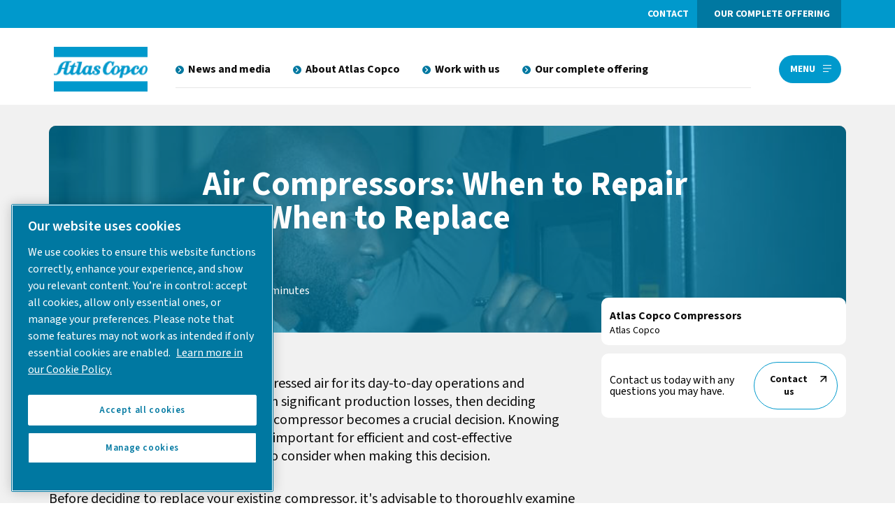

--- FILE ---
content_type: text/html; charset=UTF-8
request_url: https://www.thecompressedairblog.com/air-compressors-when-to-repair-and-when-to-replace
body_size: 14540
content:
<!doctype html><html lang="en-us"><head>
        <meta charset="utf-8">
        <title>Air Compressors: When to Repair and When to Replace</title>
        <link rel="shortcut icon" href="https://www.thecompressedairblog.com/hubfs/AC%20Favicon.ico">
        <meta name="description" content="It's hard to know when to repair or to replace an air compressor. Before deciding it's advisable to examine the system to see if it can be easily fixed. ">
        
        
        
        
        
        
        
        
        <link rel="preconnect" href="https://fonts.googleapis.com">
        <link rel="preconnect" href="https://fonts.gstatic.com" crossorigin>
        <link href="https://fonts.googleapis.com/css2?family=Source+Sans+3:ital,wght@0,200..900;1,200..900&amp;display=swap" rel="stylesheet">
        
        <meta name="viewport" content="width=device-width, initial-scale=1">

    
    <meta property="og:description" content="It's hard to know when to repair or to replace an air compressor. Before deciding it's advisable to examine the system to see if it can be easily fixed. ">
    <meta property="og:title" content="Air Compressors: When to Repair and When to Replace">
    <meta name="twitter:description" content="It's hard to know when to repair or to replace an air compressor. Before deciding it's advisable to examine the system to see if it can be easily fixed. ">
    <meta name="twitter:title" content="Air Compressors: When to Repair and When to Replace">

    

    
    <style>
a.cta_button{-moz-box-sizing:content-box !important;-webkit-box-sizing:content-box !important;box-sizing:content-box !important;vertical-align:middle}.hs-breadcrumb-menu{list-style-type:none;margin:0px 0px 0px 0px;padding:0px 0px 0px 0px}.hs-breadcrumb-menu-item{float:left;padding:10px 0px 10px 10px}.hs-breadcrumb-menu-divider:before{content:'›';padding-left:10px}.hs-featured-image-link{border:0}.hs-featured-image{float:right;margin:0 0 20px 20px;max-width:50%}@media (max-width: 568px){.hs-featured-image{float:none;margin:0;width:100%;max-width:100%}}.hs-screen-reader-text{clip:rect(1px, 1px, 1px, 1px);height:1px;overflow:hidden;position:absolute !important;width:1px}
</style>

<link rel="stylesheet" href="https://www.thecompressedairblog.com/hubfs/hub_generated/template_assets/1/182833241883/1765210383466/template_main.css">
<link rel="stylesheet" href="https://www.thecompressedairblog.com/hubfs/hub_generated/template_assets/1/182833246268/1743596132099/template_blog.min.css">
<style>
  @font-face {
    font-family: "Source Sans 3";
    font-weight: 700;
    font-style: normal;
    font-display: swap;
    src: url("/_hcms/googlefonts/Source_Sans_3/700.woff2") format("woff2"), url("/_hcms/googlefonts/Source_Sans_3/700.woff") format("woff");
  }
  @font-face {
    font-family: "Source Sans 3";
    font-weight: 400;
    font-style: normal;
    font-display: swap;
    src: url("/_hcms/googlefonts/Source_Sans_3/regular.woff2") format("woff2"), url("/_hcms/googlefonts/Source_Sans_3/regular.woff") format("woff");
  }
  @font-face {
    font-family: "Source Sans 3";
    font-weight: 400;
    font-style: normal;
    font-display: swap;
    src: url("/_hcms/googlefonts/Source_Sans_3/regular.woff2") format("woff2"), url("/_hcms/googlefonts/Source_Sans_3/regular.woff") format("woff");
  }
  @font-face {
    font-family: "Source Sans 3";
    font-weight: 700;
    font-style: normal;
    font-display: swap;
    src: url("/_hcms/googlefonts/Source_Sans_3/700.woff2") format("woff2"), url("/_hcms/googlefonts/Source_Sans_3/700.woff") format("woff");
  }
</style>

    

    
<!--  Added by GoogleAnalytics4 integration -->
<script>
var _hsp = window._hsp = window._hsp || [];
window.dataLayer = window.dataLayer || [];
function gtag(){dataLayer.push(arguments);}

var useGoogleConsentModeV2 = true;
var waitForUpdateMillis = 1000;


if (!window._hsGoogleConsentRunOnce) {
  window._hsGoogleConsentRunOnce = true;

  gtag('consent', 'default', {
    'ad_storage': 'denied',
    'analytics_storage': 'denied',
    'ad_user_data': 'denied',
    'ad_personalization': 'denied',
    'wait_for_update': waitForUpdateMillis
  });

  if (useGoogleConsentModeV2) {
    _hsp.push(['useGoogleConsentModeV2'])
  } else {
    _hsp.push(['addPrivacyConsentListener', function(consent){
      var hasAnalyticsConsent = consent && (consent.allowed || (consent.categories && consent.categories.analytics));
      var hasAdsConsent = consent && (consent.allowed || (consent.categories && consent.categories.advertisement));

      gtag('consent', 'update', {
        'ad_storage': hasAdsConsent ? 'granted' : 'denied',
        'analytics_storage': hasAnalyticsConsent ? 'granted' : 'denied',
        'ad_user_data': hasAdsConsent ? 'granted' : 'denied',
        'ad_personalization': hasAdsConsent ? 'granted' : 'denied'
      });
    }]);
  }
}

gtag('js', new Date());
gtag('set', 'developer_id.dZTQ1Zm', true);
gtag('config', 'G-664W5ZSDP4');
</script>
<script async src="https://www.googletagmanager.com/gtag/js?id=G-664W5ZSDP4"></script>

<!-- /Added by GoogleAnalytics4 integration -->


<!-- OneTrust Cookies Consent Notice start for thecompressedairblog.com -->
<script type="text/javascript" src="https://cdn.cookielaw.org/consent/7ab49639-e1f0-4b7a-884c-b538ef551fae/OtAutoBlock.js"></script>
<script src="https://cdn.cookielaw.org/scripttemplates/otSDKStub.js" type="text/javascript" charset="UTF-8" data-domain-script="7ab49639-e1f0-4b7a-884c-b538ef551fae">
</script>

<script type="text/javascript">
  function OptanonWrapper() { }
</script>
<!-- OneTrust Cookies Consent Notice end -->


<!-- Google Analytics (controlled by OneTrust / category: analytics) -->
<script type="text/plain" data-category="analytics" data-document-language="true">
    (function() {
        var gtagScript = document.createElement('script');
        gtagScript.async = true;
        gtagScript.src = "https://www.googletagmanager.com/gtag/js?id=UA-25832585-1";
        document.head.appendChild(gtagScript);

        window.dataLayer = window.dataLayer || [];
        function gtag(){dataLayer.push(arguments);}
        gtag('js', new Date());
        gtag('config', 'UA-25832585-1');
    })();
</script>


<!-- Google Ads (controlled by OneTrust / category: marketing) -->
<script type="text/plain" data-category="marketing">
  (function() {
      var gas = document.createElement('script');
      gas.async = true;
      gas.src = "https://www.googletagmanager.com/gtag/js?id=AW-955670604";
      document.head.appendChild(gas);

      window.dataLayer = window.dataLayer || [];
      function gtag(){dataLayer.push(arguments);}
      gtag('js', new Date());
      gtag('config', 'AW-955670604');
  })();
</script>


<!-- Google Tag Manager (controlled by OneTrust / category: marketing) -->
<script type="text/plain" data-category="marketing">
(function(w,d,s,l,i){
  w[l]=w[l]||[];
  w[l].push({'gtm.start': new Date().getTime(), event:'gtm.js'});
  var f=d.getElementsByTagName(s)[0],
      j=d.createElement(s),
      dl=l!='dataLayer'?'&l='+l:'';
  j.async=true;
  j.src='https://www.googletagmanager.com/gtm.js?id='+i+dl;
  f.parentNode.insertBefore(j,f);
})(window,document,'script','dataLayer','GTM-M8VSJN4');
</script>


<link rel="amphtml" href="https://www.thecompressedairblog.com/air-compressors-when-to-repair-and-when-to-replace?hs_amp=true">

<meta property="og:image" content="https://www.thecompressedairblog.com/hubfs/_Service_technician_contoller_M_AC_02-1.jpg">
<meta property="og:image:width" content="855">
<meta property="og:image:height" content="569">
<meta property="og:image:alt" content="Atlas Copco Service Technician">
<meta name="twitter:image" content="https://www.thecompressedairblog.com/hubfs/_Service_technician_contoller_M_AC_02-1.jpg">
<meta name="twitter:image:alt" content="Atlas Copco Service Technician">

<meta property="og:url" content="https://www.thecompressedairblog.com/air-compressors-when-to-repair-and-when-to-replace">
<meta name="twitter:card" content="summary_large_image">

<link rel="canonical" href="https://www.thecompressedairblog.com/air-compressors-when-to-repair-and-when-to-replace">

<meta property="og:type" content="article">
<link rel="alternate" type="application/rss+xml" href="https://www.thecompressedairblog.com/rss.xml">
<meta name="twitter:domain" content="www.thecompressedairblog.com">
<script src="//platform.linkedin.com/in.js" type="text/javascript">
    lang: en_US
</script>

<meta http-equiv="content-language" content="en-us">






    <meta name="generator" content="HubSpot"></head>
    <body>
        <div class="body-wrapper   hs-content-id-124569689127 hs-blog-post hs-blog-id-4304070434">
            
            
            <div data-global-resource-path="atlas-copco/templates/partials/header.html"><div id="hs_cos_wrapper_module_17364809445912" class="hs_cos_wrapper hs_cos_wrapper_widget hs_cos_wrapper_type_module" style="" data-hs-cos-general-type="widget" data-hs-cos-type="module"><header class="header">
    <div class="inner">
        <div class="topbar">
            <div class="container">
                <div class="topbar-nav flex row-wrap justify-right">
                    <div class="text-link text-uppercase">
                        
                        
                        <a href="https://www.atlascopco.com/en-us/about-atlas-copco/usa-customer-center">
                            Contact
                        </a>
                    </div>
                    <div class="topbar-dark-menu flex row-wrap">
                        <div class="text-link text-uppercase">
                            
                            
                            <a href="https://www.atlascopco.com/en-us/products">
                                Our complete offering
                            </a>
                        </div>
                    </div>
                    <div class="menu-btn text-link text-uppercase">
                        <a href="javascript:;" class="menu-btn-link">Menu</a>
                        <a href="javascript:;" class="close-btn-link">Close</a>
                    </div>
                </div>

            </div>
        </div>
        <div class="bottombar">
            <div class="container">
                <div class="bottombar-wrapper flex row-wrap align-center">
                    <div class="logo">
                        
                        
                        <a href="https://www.atlascopco.com/en-us">
                            
                            
                            
                            
                            <img src="https://www.thecompressedairblog.com/hs-fs/hubfs/theme-atlas-copco/ac-logo.png?width=124&amp;height=60&amp;name=ac-logo.png" alt="ac-logo" loading="" width="124" height="60" srcset="https://www.thecompressedairblog.com/hs-fs/hubfs/theme-atlas-copco/ac-logo.png?width=62&amp;height=30&amp;name=ac-logo.png 62w, https://www.thecompressedairblog.com/hs-fs/hubfs/theme-atlas-copco/ac-logo.png?width=124&amp;height=60&amp;name=ac-logo.png 124w, https://www.thecompressedairblog.com/hs-fs/hubfs/theme-atlas-copco/ac-logo.png?width=186&amp;height=90&amp;name=ac-logo.png 186w, https://www.thecompressedairblog.com/hs-fs/hubfs/theme-atlas-copco/ac-logo.png?width=248&amp;height=120&amp;name=ac-logo.png 248w, https://www.thecompressedairblog.com/hs-fs/hubfs/theme-atlas-copco/ac-logo.png?width=310&amp;height=150&amp;name=ac-logo.png 310w, https://www.thecompressedairblog.com/hs-fs/hubfs/theme-atlas-copco/ac-logo.png?width=372&amp;height=180&amp;name=ac-logo.png 372w" sizes="(max-width: 124px) 100vw, 124px">
                            
                        </a>
                    </div>
                    <div class="bottombar-middle">
                        <div class="main-menu">
                            <div class="hs-menu-wrapper">
                                <ul>
                                    
                                    <li class="hs-menu-item">
                                        
                                        
                                        <a href="">
                                            News and media
                                        </a>
                                    </li>
                                    
                                    <li class="hs-menu-item">
                                        
                                        
                                        <a href="">
                                            About Atlas Copco
                                        </a>
                                    </li>
                                    
                                    <li class="hs-menu-item">
                                        
                                        
                                        <a href="">
                                            Work with us
                                        </a>
                                    </li>
                                    
                                    <li class="hs-menu-item">
                                        
                                        
                                        <a href="">
                                            Our complete offering
                                        </a>
                                    </li>
                                    
                                </ul>
                            </div>
                        </div>
                        
                    </div>
                    <div class="bottom-right">
                        <div class="menu-btn text-link text-uppercase">
                            <a href="javascript:;">Menu</a>
                        </div>
                    </div>
                </div>
            </div>

        </div>
    </div>
</header>
<!-- Sidebar -->
<div class="sidebar">
    <div class="sidebar-wrapper">
        <div class="sidebar-inner">
            <div class="wrapper">
                <div class="sidemenu-topbar">
                    <div class="logo">
                    
                    
                    <a href="https://www.atlascopco.com/en-us">
                        
                        
                        
                        
                        <img src="https://www.thecompressedairblog.com/hs-fs/hubfs/theme-atlas-copco/ac-logo.png?width=124&amp;height=60&amp;name=ac-logo.png" alt="ac-logo" loading="" width="124" height="60" srcset="https://www.thecompressedairblog.com/hs-fs/hubfs/theme-atlas-copco/ac-logo.png?width=62&amp;height=30&amp;name=ac-logo.png 62w, https://www.thecompressedairblog.com/hs-fs/hubfs/theme-atlas-copco/ac-logo.png?width=124&amp;height=60&amp;name=ac-logo.png 124w, https://www.thecompressedairblog.com/hs-fs/hubfs/theme-atlas-copco/ac-logo.png?width=186&amp;height=90&amp;name=ac-logo.png 186w, https://www.thecompressedairblog.com/hs-fs/hubfs/theme-atlas-copco/ac-logo.png?width=248&amp;height=120&amp;name=ac-logo.png 248w, https://www.thecompressedairblog.com/hs-fs/hubfs/theme-atlas-copco/ac-logo.png?width=310&amp;height=150&amp;name=ac-logo.png 310w, https://www.thecompressedairblog.com/hs-fs/hubfs/theme-atlas-copco/ac-logo.png?width=372&amp;height=180&amp;name=ac-logo.png 372w" sizes="(max-width: 124px) 100vw, 124px">
                        
                    </a>
                </div>
                    <div class="close-btn">
                        <a href="javascript:;">Close</a>
                    </div>
                </div>
                
                <div class="sidebar-menu">
                    <span id="hs_cos_wrapper_module_17364809445912_" class="hs_cos_wrapper hs_cos_wrapper_widget hs_cos_wrapper_type_simple_menu" style="" data-hs-cos-general-type="widget" data-hs-cos-type="simple_menu"><div id="hs_menu_wrapper_module_17364809445912_" class="hs-menu-wrapper active-branch flyouts hs-menu-flow-horizontal" role="navigation" data-sitemap-name="" data-menu-id="" aria-label="Navigation Menu">
 <ul role="menu">
  <li class="hs-menu-item hs-menu-depth-1 hs-item-has-children" role="none"><a href="javascript:void(0);" aria-haspopup="true" aria-expanded="false" role="menuitem" target="_self">News and media</a>
   <ul role="menu" class="hs-menu-children-wrapper">
    <li class="hs-menu-item hs-menu-depth-2 hs-item-has-children" role="none"><a href="javascript:void(0);" role="menuitem" target="_self">News</a>
     <ul role="menu" class="hs-menu-children-wrapper">
      <li class="hs-menu-item hs-menu-depth-3" role="none"><a href="https://www.atlascopco.com/en-us/news/latest-news" role="menuitem" target="_self">Local and global news </a></li>
     </ul></li>
   </ul></li>
  <li class="hs-menu-item hs-menu-depth-1 hs-item-has-children" role="none"><a href="javascript:void(0);" aria-haspopup="true" aria-expanded="false" role="menuitem" target="_self">About Atlas Copco</a>
   <ul role="menu" class="hs-menu-children-wrapper">
    <li class="hs-menu-item hs-menu-depth-2 hs-item-has-children" role="none"><a href="javascript:void(0);" role="menuitem" target="_self">Atlas Copco Group</a>
     <ul role="menu" class="hs-menu-children-wrapper">
      <li class="hs-menu-item hs-menu-depth-3" role="none"><a href="https://www.atlascopco.com/en-us/about-atlas-copco/group" role="menuitem" target="_self">Atlas Copco Group</a></li>
      <li class="hs-menu-item hs-menu-depth-3" role="none"><a href="https://www.atlascopco.com/en-us/about-atlas-copco/sustainability" role="menuitem" target="_self">Sustainability</a></li>
      <li class="hs-menu-item hs-menu-depth-3" role="none"><a href="https://www.atlascopco.com/en-us/about-atlas-copco/water-for-all" role="menuitem" target="_self">Water for All</a></li>
     </ul></li>
    <li class="hs-menu-item hs-menu-depth-2 hs-item-has-children" role="none"><a href="javascript:void(0);" role="menuitem" target="_self">Atlas Copco in the USA</a>
     <ul role="menu" class="hs-menu-children-wrapper">
      <li class="hs-menu-item hs-menu-depth-3" role="none"><a href="https://www.atlascopco.com/en-us/about-atlas-copco/atlas-copco-in-the-usa" role="menuitem" target="_self">Learn About Atlas Copco in the United States</a></li>
     </ul></li>
    <li class="hs-menu-item hs-menu-depth-2 hs-item-has-children" role="none"><a href="javascript:void(0);" role="menuitem" target="_self">News, Customers, and Colleagues</a>
     <ul role="menu" class="hs-menu-children-wrapper">
      <li class="hs-menu-item hs-menu-depth-3" role="none"><a href="https://www.atlascopco.com/en-us/news/latest-news" role="menuitem" target="_self">Local News</a></li>
      <li class="hs-menu-item hs-menu-depth-3" role="none"><a href="https://www.atlascopco.com/en-us/jobs/meet-our-colleagues" role="menuitem" target="_self">Meet Our Colleagues</a></li>
      <li class="hs-menu-item hs-menu-depth-3" role="none"><a href="https://www.atlascopco.com/en-us/about-atlas-copco/meet-our-customers" role="menuitem" target="_self">Meet Our Customers</a></li>
     </ul></li>
   </ul></li>
  <li class="hs-menu-item hs-menu-depth-1 hs-item-has-children" role="none"><a href="javascript:void(0);" aria-haspopup="true" aria-expanded="false" role="menuitem" target="_self">Work with us</a>
   <ul role="menu" class="hs-menu-children-wrapper">
    <li class="hs-menu-item hs-menu-depth-2 hs-item-has-children" role="none"><a href="javascript:void(0);" role="menuitem" target="_self">Job openings</a>
     <ul role="menu" class="hs-menu-children-wrapper">
      <li class="hs-menu-item hs-menu-depth-3" role="none"><a href="https://www.atlascopco.com/en-us/jobs/job-overview" role="menuitem" target="_self">Available jobs</a></li>
      <li class="hs-menu-item hs-menu-depth-3" role="none"><a href="https://www.atlascopco.com/en-us/jobs/service-technicians" role="menuitem" target="_self">Service Technician Opportunities </a></li>
      <li class="hs-menu-item hs-menu-depth-3" role="none"><a href="https://www.atlascopco.com/en-us/jobs/veteran-job-opportunities" role="menuitem" target="_self">Veteran Opportunities</a></li>
      <li class="hs-menu-item hs-menu-depth-3" role="none"><a href="https://www.atlascopco.com/en-us/jobs/women-engineers-of-atlas-copco-group" role="menuitem" target="_self">Women in Engineering</a></li>
      <li class="hs-menu-item hs-menu-depth-3" role="none"><a href="https://www.atlascopco.com/en-us/about-atlas-copco/work-with-us" role="menuitem" target="_self">Work with Us</a></li>
     </ul></li>
    <li class="hs-menu-item hs-menu-depth-2 hs-item-has-children" role="none"><a href="javascript:void(0);" role="menuitem" target="_self">Student opportunities</a>
     <ul role="menu" class="hs-menu-children-wrapper">
      <li class="hs-menu-item hs-menu-depth-3" role="none"><a href="https://www.atlascopco.com/en-us/jobs/student-opportunities" role="menuitem" target="_self">Students</a></li>
     </ul></li>
    <li class="hs-menu-item hs-menu-depth-2 hs-item-has-children" role="none"><a href="javascript:void(0);" role="menuitem" target="_self">Life at Atlas Copco</a>
     <ul role="menu" class="hs-menu-children-wrapper">
      <li class="hs-menu-item hs-menu-depth-3" role="none"><a href="https://www.atlascopco.com/en-us/jobs/our-values-and-culture" role="menuitem" target="_self">Our values and culture</a></li>
      <li class="hs-menu-item hs-menu-depth-3" role="none"><a href="https://www.atlascopco.com/en-us/jobs/benefits-and-well-being" role="menuitem" target="_self">Benefits and well being</a></li>
      <li class="hs-menu-item hs-menu-depth-3" role="none"><a href="https://www.atlascopco.com/en-us/jobs/keep-on-learning" role="menuitem" target="_self">Keep learning</a></li>
      <li class="hs-menu-item hs-menu-depth-3" role="none"><a href="https://www.atlascopco.com/en-us/jobs/meet-our-colleagues" role="menuitem" target="_self">Meet our colleagues</a></li>
     </ul></li>
    <li class="hs-menu-item hs-menu-depth-2 hs-item-has-children" role="none"><a href="javascript:void(0);" role="menuitem" target="_self">Start Your Journey Today!</a>
     <ul role="menu" class="hs-menu-children-wrapper">
      <li class="hs-menu-item hs-menu-depth-3" role="none"><a href="https://www.atlascopco.com/en-us/about-atlas-copco/start-your-journey-with-atlas-copco" role="menuitem" target="_self">Let's Go</a></li>
     </ul></li>
   </ul></li>
  <li class="hs-menu-item hs-menu-depth-1 hs-item-has-children" role="none"><a href="javascript:void(0);" aria-haspopup="true" aria-expanded="false" role="menuitem" target="_self">Our complete offering</a>
   <ul role="menu" class="hs-menu-children-wrapper">
    <li class="hs-menu-item hs-menu-depth-2 hs-item-has-children" role="none"><a href="javascript:void(0);" role="menuitem" target="_self">Air compressor products, parts and service</a>
     <ul role="menu" class="hs-menu-children-wrapper">
      <li class="hs-menu-item hs-menu-depth-3 hs-item-has-children" role="none"><a href="https://www.atlascopco.com/en-us/compressors/products/air-compressor" role="menuitem" target="_self">Air compressor industrial solutions</a>
       <ul role="menu" class="hs-menu-children-wrapper">
        <li class="hs-menu-item hs-menu-depth-4" role="none"><a href="https://www.atlascopco.com/en-us/compressors/products/air-compressor/oil-free-air-compressors" role="menuitem" target="_self">Oil-free air compressors </a></li>
        <li class="hs-menu-item hs-menu-depth-4" role="none"><a href="https://www.atlascopco.com/en-us/compressors/products/air-compressor/rotary-screw-compressor" role="menuitem" target="_self">Rotary screw air compressors</a></li>
       </ul></li>
      <li class="hs-menu-item hs-menu-depth-3 hs-item-has-children" role="none"><a href="https://www.atlascopco.com/en-us/compressors/products/air-dryers" role="menuitem" target="_self">Air dryers</a>
       <ul role="menu" class="hs-menu-children-wrapper">
        <li class="hs-menu-item hs-menu-depth-4" role="none"><a href="https://www.atlascopco.com/en-us/compressors/products/air-dryers/desiccant-air-dryers" role="menuitem" target="_self">Desiccant air dryers</a></li>
        <li class="hs-menu-item hs-menu-depth-4" role="none"><a href="https://www.atlascopco.com/en-us/compressors/products/air-dryers/membrane-dryers" role="menuitem" target="_self">Membrane dryers</a></li>
        <li class="hs-menu-item hs-menu-depth-4" role="none"><a href="https://www.atlascopco.com/en-us/compressors/products/air-dryers/refrigerant-air-dryers" role="menuitem" target="_self">Refrigerated air dryers</a></li>
       </ul></li>
      <li class="hs-menu-item hs-menu-depth-3 hs-item-has-children" role="none"><a href="https://www.atlascopco.com/en-us/compressors/products/air-dryers" role="menuitem" target="_self">Air filters</a>
       <ul role="menu" class="hs-menu-children-wrapper">
        <li class="hs-menu-item hs-menu-depth-4" role="none"><a href="https://www.atlascopco.com/en-us/compressors/products/air-filters/sfa-series-silicone-free-filtration" role="menuitem" target="_self">Silicone-free filtration</a></li>
       </ul></li>
      <li class="hs-menu-item hs-menu-depth-3 hs-item-has-children" role="none"><a href="https://www.atlascopco.com/en-us/compressors/products/compressed-air-ancillaries" role="menuitem" target="_self">Air receivers and aftercoolers</a>
       <ul role="menu" class="hs-menu-children-wrapper">
        <li class="hs-menu-item hs-menu-depth-4" role="none"><a href="https://www.atlascopco.com/en-us/compressors/products/compressed-air-ancillaries/air-receivers" role="menuitem" target="_self">Compressed air receivers</a></li>
        <li class="hs-menu-item hs-menu-depth-4" role="none"><a href="https://www.atlascopco.com/en-us/compressors/products/compressed-air-ancillaries/air-compressor-aftercooler-hd-and-td" role="menuitem" target="_self">HD &amp; TD water-cooled and air-cooled aftercoolers</a></li>
       </ul></li>
      <li class="hs-menu-item hs-menu-depth-3 hs-item-has-children" role="none"><a href="https://www.atlascopco.com/en-us/compressors/products/gas-compressors" role="menuitem" target="_self">Gas compressors</a>
       <ul role="menu" class="hs-menu-children-wrapper">
        <li class="hs-menu-item hs-menu-depth-4" role="none"><a href="https://www.atlascopco.com/en-us/compressors/products/gas-compressors/carbon-dioxide-co2-compressor" role="menuitem" target="_self">CO2 compressor</a></li>
        <li class="hs-menu-item hs-menu-depth-4" role="none"><a href="https://www.atlascopco.com/en-us/compressors/products/gas-compressors/gg-series-oil-lubricated-gas-screw-compressor-for-methane" role="menuitem" target="_self">GG Screw Compressor</a></li>
        <li class="hs-menu-item hs-menu-depth-4" role="none"><a href="https://www.atlascopco.com/en-us/compressors/products/gas-compressors/h2y-high-pressure-hydrogen-compressor" role="menuitem" target="_self">Hydrogen compressor H2Y for mobility</a></li>
        <li class="hs-menu-item hs-menu-depth-4" role="none"><a href="https://www.atlascopco.com/en-us/compressors/products/gas-compressors/bbr-natural-gas-compressor" role="menuitem" target="_self">Natural gas compressor BBR</a></li>
        <li class="hs-menu-item hs-menu-depth-4" role="none"><a href="https://www.atlascopco.com/en-us/compressors/products/gas-compressors/hx-hn-reciprocating-gas-compressor" role="menuitem" target="_self">Reciprocating gas compressors HX &amp; HN</a></li>
       </ul></li>
      <li class="hs-menu-item hs-menu-depth-3" role="none"><a href="https://www.atlascopco.com/en-us/compressors/products/gas-generator" role="menuitem" target="_self">Gas generator</a></li>
      <li class="hs-menu-item hs-menu-depth-3" role="none"><a href="https://www.atlascopco.com/en-us/compressors/products/condensate-treatment" role="menuitem" target="_self">Industrial condensate treatment solutions range</a></li>
      <li class="hs-menu-item hs-menu-depth-3" role="none"><a href="https://www.atlascopco.com/en-us/compressors/products/marine-compressors" role="menuitem" target="_self">Marine compressors</a></li>
      <li class="hs-menu-item hs-menu-depth-3" role="none"><a href="https://www.atlascopco.com/en-us/compressors/products/mobility-compressors" role="menuitem" target="_self">Mobility compressors</a></li>
      <li class="hs-menu-item hs-menu-depth-3 hs-item-has-children" role="none"><a href="https://www.atlascopco.com/en-us/compressors/products/oil-free-air-and-nitrogen-boosters" role="menuitem" target="_self">Oil-free air and nitrogen boosters</a>
       <ul role="menu" class="hs-menu-children-wrapper">
        <li class="hs-menu-item hs-menu-depth-4" role="none"><a href="https://www.atlascopco.com/en-us/compressors/products/oil-free-air-and-nitrogen-boosters/reciprocating-nitrogen-boosters-and-air-boosters-dx-dn-vsd" role="menuitem" target="_self">DX&amp;DN (VSD) reciprocating air and nitrogen boosters</a></li>
       </ul></li>
      <li class="hs-menu-item hs-menu-depth-3 hs-item-has-children" role="none"><a href="https://www.atlascopco.com/en-us/compressors/products/air-blowers" role="menuitem" target="_self">Oil-free air blowers</a>
       <ul role="menu" class="hs-menu-children-wrapper">
        <li class="hs-menu-item hs-menu-depth-4" role="none"><a href="https://www.atlascopco.com/en-us/compressors/products/air-blowers/dzs-rotary-claw-blower" role="menuitem" target="_self">DZS oil-free rotary claw blowers</a></li>
        <li class="hs-menu-item hs-menu-depth-4" role="none"><a href="https://www.atlascopco.com/en-us/compressors/products/air-blowers/lobe-blowers-zl" role="menuitem" target="_self">Oil-free rotary lobe blowers ZL (VSD)</a></li>
        <li class="hs-menu-item hs-menu-depth-4" role="none"><a href="https://www.atlascopco.com/en-us/compressors/products/air-blowers/turbo-blowers-oil-free-air-zb-vsd" role="menuitem" target="_self">ZB VSD⁺ oil free turbo blowers</a></li>
        <li class="hs-menu-item hs-menu-depth-4" role="none"><a href="https://www.atlascopco.com/en-us/compressors/products/air-blowers/oil-free-multistage-centrifugal-blower-zm" role="menuitem" target="_self">ZM oil-free multistage centrifugal blowers and exhausters</a></li>
        <li class="hs-menu-item hs-menu-depth-4" role="none"><a href="https://www.atlascopco.com/en-us/compressors/products/air-blowers/rotary-screw-blower-zs-vsd" role="menuitem" target="_self">ZS (VSD+) oil-free screw blowers</a></li>
       </ul></li>
      <li class="hs-menu-item hs-menu-depth-3 hs-item-has-children" role="none"><a href="https://www.atlascopco.com/en-us/compressors/products/process-filtration" role="menuitem" target="_self">Process filters</a>
       <ul role="menu" class="hs-menu-children-wrapper">
        <li class="hs-menu-item hs-menu-depth-4" role="none"><a href="https://www.atlascopco.com/en-us/compressors/products/process-filtration/filter-bags" role="menuitem" target="_self">Filter bags</a></li>
        <li class="hs-menu-item hs-menu-depth-4" role="none"><a href="https://www.atlascopco.com/en-us/compressors/products/process-filtration/filter-capsules" role="menuitem" target="_self">Filter capsules</a></li>
        <li class="hs-menu-item hs-menu-depth-4" role="none"><a href="https://www.atlascopco.com/en-us/compressors/products/process-filtration/cartridges" role="menuitem" target="_self">Filter cartridges</a></li>
        <li class="hs-menu-item hs-menu-depth-4" role="none"><a href="https://www.atlascopco.com/en-us/compressors/products/process-filtration/housings" role="menuitem" target="_self">Filter housings</a></li>
       </ul></li>
      <li class="hs-menu-item hs-menu-depth-3 hs-item-has-children" role="none"><a href="https://www.atlascopco.com/gas-and-process/en" role="menuitem" target="_self">Process gas and air equipment</a>
       <ul role="menu" class="hs-menu-children-wrapper">
        <li class="hs-menu-item hs-menu-depth-4" role="none"><a href="https://www.atlascopco.com/gas-and-process/en/products/centrifugal-compressors" role="menuitem" target="_self">Centrifugal compressors</a></li>
        <li class="hs-menu-item hs-menu-depth-4" role="none"><a href="https://www.atlascopco.com/gas-and-process/en/products/screw-compressors" role="menuitem" target="_self">Gas screw compressors</a></li>
        <li class="hs-menu-item hs-menu-depth-4" role="none"><a href="https://www.atlascopco.com/gas-and-process/en/products/industrial-heat-pumps" role="menuitem" target="_self">Industrial Heat Pumps</a></li>
        <li class="hs-menu-item hs-menu-depth-4" role="none"><a href="https://www.atlascopco.com/gas-and-process/en/products/turboexpanders" role="menuitem" target="_self">Turboexpanders</a></li>
       </ul></li>
      <li class="hs-menu-item hs-menu-depth-3 hs-item-has-children" role="none"><a href="https://www.atlascopco.com/en-us/compressors/service" role="menuitem" target="_self">Service and parts</a>
       <ul role="menu" class="hs-menu-children-wrapper">
        <li class="hs-menu-item hs-menu-depth-4" role="none"><a href="https://www.atlascopco.com/en-us/compressors/service/parts" role="menuitem" target="_self">Air compressor parts</a></li>
        <li class="hs-menu-item hs-menu-depth-4" role="none"><a href="https://www.atlascopco.com/en-us/compressors/service/plans" role="menuitem" target="_self">Air compressor service plan</a></li>
        <li class="hs-menu-item hs-menu-depth-4" role="none"><a href="https://www.atlascopco.com/en-us/compressors/service/efficiency" role="menuitem" target="_self">Compressed air efficiency</a></li>
        <li class="hs-menu-item hs-menu-depth-4" role="none"><a href="https://www.atlascopco.com/en-us/compressors/service/air-compressor-training" role="menuitem" target="_self">Product training</a></li>
        <li class="hs-menu-item hs-menu-depth-4" role="none"><a href="https://www.atlascopco.com/gas-and-process/en/aftermarket" role="menuitem" target="_self">Service for turbomachinery</a></li>
       </ul></li>
      <li class="hs-menu-item hs-menu-depth-3" role="none"><a href="https://www.atlascopco.com/en-us/compressors/products/used-air-compressors" role="menuitem" target="_self">Used air compressors</a></li>
     </ul></li>
    <li class="hs-menu-item hs-menu-depth-2 hs-item-has-children" role="none"><a href="javascript:void(0);" role="menuitem" target="_self">Vacuum pumps and abatement</a>
     <ul role="menu" class="hs-menu-children-wrapper">
      <li class="hs-menu-item hs-menu-depth-3 hs-item-has-children" role="none"><a href="https://www.atlascopco.com/en-us/vacuum-solutions/products/dry-vacuum-pumps" role="menuitem" target="_self">Dry vacuum pumps</a>
       <ul role="menu" class="hs-menu-children-wrapper">
        <li class="hs-menu-item hs-menu-depth-4" role="none"><a href="https://www.atlascopco.com/en-us/vacuum-solutions/products/dry-vacuum-pumps/dry-claw-vacuum-pumps" role="menuitem" target="_self">Dry claw vacuum pumps</a></li>
        <li class="hs-menu-item hs-menu-depth-4" role="none"><a href="https://www.atlascopco.com/en-us/vacuum-solutions/products/dry-vacuum-pumps/dry-rotary-vane-vacuum-pumps" role="menuitem" target="_self">Dry rotary vane vacuum pumps</a></li>
        <li class="hs-menu-item hs-menu-depth-4" role="none"><a href="https://www.atlascopco.com/en-us/vacuum-solutions/products/dry-vacuum-pumps/dry-screw-vacuum-pumps" role="menuitem" target="_self">Dry screw vacuum pumps</a></li>
        <li class="hs-menu-item hs-menu-depth-4" role="none"><a href="https://www.atlascopco.com/en-us/vacuum-solutions/products/dry-vacuum-pumps/dry-scroll-vacuum-pumps" role="menuitem" target="_self">Dry scroll vacuum pumps</a></li>
        <li class="hs-menu-item hs-menu-depth-4" role="none"><a href="https://www.atlascopco.com/en-us/vacuum-solutions/products/dry-vacuum-pumps/mechanical-booster-pumps" role="menuitem" target="_self">Mechanical booster pumps</a></li>
       </ul></li>
      <li class="hs-menu-item hs-menu-depth-3 hs-item-has-children" role="none"><a href="https://www.atlascopco.com/en-us/vacuum-solutions/products/liquid-ring-vacuum-pumps-range" role="menuitem" target="_self">Liquid ring vacuum pumps</a>
       <ul role="menu" class="hs-menu-children-wrapper">
        <li class="hs-menu-item hs-menu-depth-4" role="none"><a href="https://www.atlascopco.com/en-us/vacuum-solutions/products/liquid-ring-vacuum-pumps-range/vsd-liquid-ring-vacuum-pumps" role="menuitem" target="_self">Intelligent liquid ring vacuum pumps</a></li>
        <li class="hs-menu-item hs-menu-depth-4" role="none"><a href="https://www.atlascopco.com/en-us/vacuum-solutions/products/liquid-ring-vacuum-pumps-range/liquid-ring-systems" role="menuitem" target="_self">Liquid Ring Systems</a></li>
        <li class="hs-menu-item hs-menu-depth-4" role="none"><a href="https://www.atlascopco.com/en-us/vacuum-solutions/products/liquid-ring-vacuum-pumps-range/liquid-ring-vacuum-pumps" role="menuitem" target="_self">Liquid ring vacuum pumps</a></li>
       </ul></li>
      <li class="hs-menu-item hs-menu-depth-3 hs-item-has-children" role="none"><a href="https://www.atlascopco.com/en-us/vacuum-solutions/products/oil-sealed-vacuum-pumps" role="menuitem" target="_self">Oil-sealed vacuum pumps</a>
       <ul role="menu" class="hs-menu-children-wrapper">
        <li class="hs-menu-item hs-menu-depth-4" role="none"><a href="https://www.atlascopco.com/en-us/vacuum-solutions/products/oil-sealed-vacuum-pumps/oil-sealed-rotary-piston-pumps" role="menuitem" target="_self">Oil-sealed rotary piston pumps</a></li>
        <li class="hs-menu-item hs-menu-depth-4" role="none"><a href="https://www.atlascopco.com/en-us/vacuum-solutions/products/oil-sealed-vacuum-pumps/oil-sealed-rotary-vane-pumps" role="menuitem" target="_self">Oil-sealed rotary vane pumps</a></li>
        <li class="hs-menu-item hs-menu-depth-4" role="none"><a href="https://www.atlascopco.com/en-us/vacuum-solutions/products/oil-sealed-vacuum-pumps/oil-sealed-screw-pumps" role="menuitem" target="_self">Oil sealed screw pumps</a></li>
        <li class="hs-menu-item hs-menu-depth-4" role="none"><a href="https://www.atlascopco.com/en-us/vacuum-solutions/products/oil-sealed-vacuum-pumps/systems" role="menuitem" target="_self">Small vacuum systems</a></li>
       </ul></li>
      <li class="hs-menu-item hs-menu-depth-3" role="none"><a href="https://www.atlascopco.com/en-us/vacuum-solutions/products/steam-ejectors-and-dearators" role="menuitem" target="_self">Steam ejector and deaerators</a></li>
      <li class="hs-menu-item hs-menu-depth-3 hs-item-has-children" role="none"><a href="https://www.atlascopco.com/en-us/vacuum-solutions/vacuum-pump-service" role="menuitem" target="_self">Vacuum pump service</a>
       <ul role="menu" class="hs-menu-children-wrapper">
        <li class="hs-menu-item hs-menu-depth-4" role="none"><a href="https://www.atlascopco.com/en-us/vacuum-solutions/vacuum-pump-service/health-and-safety-forms" role="menuitem" target="_self">Health and Safety forms</a></li>
        <li class="hs-menu-item hs-menu-depth-4" role="none"><a href="https://www.atlascopco.com/en-us/vacuum-solutions/vacuum-pump-service/health-check-pro-service" role="menuitem" target="_self">HealthCheck PROᵀᴹ service</a></li>
        <li class="hs-menu-item hs-menu-depth-4" role="none"><a href="https://www.atlascopco.com/en-us/vacuum-solutions/vacuum-pump-service/vacuum-pump-remote-connectivity-and-monitoring" role="menuitem" target="_self">Remote Connectivity -GENIUS Instant Insights™</a></li>
        <li class="hs-menu-item hs-menu-depth-4" role="none"><a href="https://www.atlascopco.com/en-us/vacuum-solutions/vacuum-pump-service/vacuum-pump-service-contracts" role="menuitem" target="_self">Service plans</a></li>
        <li class="hs-menu-item hs-menu-depth-4" role="none"><a href="https://www.atlascopco.com/en-us/vacuum-solutions/vacuum-pump-service/vacuum-pump-oil" role="menuitem" target="_self">Vacuum pump Oil</a></li>
        <li class="hs-menu-item hs-menu-depth-4" role="none"><a href="https://www.atlascopco.com/en-us/vacuum-solutions/vacuum-pump-service/vacuum-pump-parts" role="menuitem" target="_self">Vacuum pump parts and kits </a></li>
        <li class="hs-menu-item hs-menu-depth-4" role="none"><a href="https://www.atlascopco.com/en-us/vacuum-solutions/vacuum-pump-service/vacuum-pump-repair" role="menuitem" target="_self">Vacuum pump Repair and Rebuild</a></li>
        <li class="hs-menu-item hs-menu-depth-4" role="none"><a href="https://www.atlascopco.com/en-us/vacuum-solutions/vacuum-pump-service/vacuum-pump-warranty-registration-form" role="menuitem" target="_self">Vacuum Pump Warranty Registration Form</a></li>
       </ul></li>
      <li class="hs-menu-item hs-menu-depth-3 hs-item-has-children" role="none"><a href="https://www.atlascopco.com/en-us/vacuum-solutions/products/accessories-and-controllers" role="menuitem" target="_self">Accessories and controllers</a>
       <ul role="menu" class="hs-menu-children-wrapper">
        <li class="hs-menu-item hs-menu-depth-4" role="none"><a href="https://www.atlascopco.com/en-us/vacuum-solutions/products/accessories-and-controllers/hexa-grid-controllers" role="menuitem" target="_self">HEX@GRID multi pump controller</a></li>
        <li class="hs-menu-item hs-menu-depth-4" role="none"><a href="https://www.atlascopco.com/en-us/vacuum-solutions/products/accessories-and-controllers/hexa-controllers" role="menuitem" target="_self">HEX@™ intelligent vacuum controller</a></li>
        <li class="hs-menu-item hs-menu-depth-4" role="none"><a href="https://www.atlascopco.com/en-us/vacuum-solutions/products/accessories-and-controllers/valves-separators-filters-gauges-tanks" role="menuitem" target="_self">Valves, separators, filters, gauges, tanks</a></li>
       </ul></li>
      <li class="hs-menu-item hs-menu-depth-3 hs-item-has-children" role="none"><a href="https://www.atlascopco.com/en-us/vacuum-solutions/industries" role="menuitem" target="_self">Vacuum pump industry applications</a>
       <ul role="menu" class="hs-menu-children-wrapper">
        <li class="hs-menu-item hs-menu-depth-4" role="none"><a href="https://www.atlascopco.com/en-us/vacuum-solutions/industries/beer-bottling-industry" role="menuitem" target="_self">Beer Bottling Industry</a></li>
        <li class="hs-menu-item hs-menu-depth-4" role="none"><a href="https://www.atlascopco.com/en-us/vacuum-solutions/industries/canning" role="menuitem" target="_self">Canning</a></li>
        <li class="hs-menu-item hs-menu-depth-4" role="none"><a href="https://www.atlascopco.com/en-us/vacuum-solutions/industries/carbon-capture-utilization-and-storage" role="menuitem" target="_self">Carbon capture, utilization, and storage (CCUS) </a></li>
        <li class="hs-menu-item hs-menu-depth-4" role="none"><a href="https://www.atlascopco.com/en-us/vacuum-solutions/industries/clay-degassing" role="menuitem" target="_self">Clay Degassing</a></li>
        <li class="hs-menu-item hs-menu-depth-4" role="none"><a href="https://www.atlascopco.com/en-us/vacuum-solutions/industries/food-processing" role="menuitem" target="_self">Dry Pasta Production</a></li>
        <li class="hs-menu-item hs-menu-depth-4" role="none"><a href="https://www.atlascopco.com/en-us/vacuum-solutions/industries/vacuum-for-glass-production" role="menuitem" target="_self">Glass Bottle Manufacturing</a></li>
        <li class="hs-menu-item hs-menu-depth-4" role="none"><a href="https://www.atlascopco.com/en-us/vacuum-solutions/industries/meat-packaging" role="menuitem" target="_self">Meat packaging with vacuum</a></li>
        <li class="hs-menu-item hs-menu-depth-4" role="none"><a href="https://www.atlascopco.com/en-us/vacuum-solutions/industries/plastic-extrusion" role="menuitem" target="_self">Plastic extrusion</a></li>
        <li class="hs-menu-item hs-menu-depth-4" role="none"><a href="https://www.atlascopco.com/en-us/vacuum-solutions/industries/semiconductor-manufacturing" role="menuitem" target="_self">Semiconductor manufacturing</a></li>
        <li class="hs-menu-item hs-menu-depth-4" role="none"><a href="https://www.atlascopco.com/en-us/vacuum-solutions/industries/sewage-treatment" role="menuitem" target="_self">Sewage treatment</a></li>
        <li class="hs-menu-item hs-menu-depth-4" role="none"><a href="https://www.atlascopco.com/en-us/vacuum-solutions/industries/woodworking" role="menuitem" target="_self">Woodworking</a></li>
       </ul></li>
     </ul></li>
    <li class="hs-menu-item hs-menu-depth-2 hs-item-has-children" role="none"><a href="javascript:void(0);" role="menuitem" target="_self">Industrial tools and solutions</a>
     <ul role="menu" class="hs-menu-children-wrapper">
      <li class="hs-menu-item hs-menu-depth-3" role="none"><a href="https://www.atlascopco.com/en-us/itba/products/assembly-solutions" role="menuitem" target="_self">Air motors</a></li>
      <li class="hs-menu-item hs-menu-depth-3 hs-item-has-children" role="none"><a href="https://www.atlascopco.com/en-us/itba/products/assembly-solutions" role="menuitem" target="_self">Assembly tools and solutions</a>
       <ul role="menu" class="hs-menu-children-wrapper">
        <li class="hs-menu-item hs-menu-depth-4" role="none"><a href="https://www.atlascopco.com/en-us/itba/products/assembly-solutions/fixtured-assembly-solutions/fixtured-workstation-solution/high-torque-arms" role="menuitem" target="_self">Articulated arms</a></li>
        <li class="hs-menu-item hs-menu-depth-4" role="none"><a href="https://www.atlascopco.com/en-us/itba/products/assembly-solutions/fixtured-assembly-solutions/fixtured-workstation-solution/controller-stands-and-frames" role="menuitem" target="_self">Controller floor stands &amp; frames</a></li>
        <li class="hs-menu-item hs-menu-depth-4" role="none"><a href="https://www.atlascopco.com/en-us/itba/products/assembly-solutions/customized-solutions-geared-front-attachment" role="menuitem" target="_self">Customized solutions with Geared Front Attachment​</a></li>
        <li class="hs-menu-item hs-menu-depth-4" role="none"><a href="https://www.atlascopco.com/en-us/itba/products/assembly-solutions/electric-assembly-systems" role="menuitem" target="_self">Electric assembly systems</a></li>
        <li class="hs-menu-item hs-menu-depth-4" role="none"><a href="https://www.atlascopco.com/en-us/itba/products/assembly-solutions/electric-assembly-tools" role="menuitem" target="_self">Electric assembly tools</a></li>
        <li class="hs-menu-item hs-menu-depth-4" role="none"><a href="https://www.atlascopco.com/en-us/itba/products/assembly-solutions/error-proofing-solutions" role="menuitem" target="_self">Error proofing solutions</a></li>
        <li class="hs-menu-item hs-menu-depth-4" role="none"><a href="https://www.atlascopco.com/en-us/itba/products/assembly-solutions/fixtured-assembly-solutions" role="menuitem" target="_self">Fixtured assembly solutions</a></li>
        <li class="hs-menu-item hs-menu-depth-4" role="none"><a href="https://www.atlascopco.com/en-us/itba/products/assembly-solutions/wrenches" role="menuitem" target="_self">Manual torque wrenches</a></li>
        <li class="hs-menu-item hs-menu-depth-4" role="none"><a href="https://www.atlascopco.com/en-us/itba/products/assembly-solutions/mobile-fixtured-solutions" role="menuitem" target="_self">Mobile fixtured solutions</a></li>
        <li class="hs-menu-item hs-menu-depth-4" role="none"><a href="https://www.atlascopco.com/en-us/itba/products/assembly-solutions/pneumatic-assembly-tools" role="menuitem" target="_self">Pneumatic assembly tools</a></li>
        <li class="hs-menu-item hs-menu-depth-4" role="none"><a href="https://www.atlascopco.com/en-us/itba/products/assembly-solutions/quality-assurance-in-tightening-and-fastening" role="menuitem" target="_self">Quality assurance in tightening</a></li>
        <li class="hs-menu-item hs-menu-depth-4" role="none"><a href="https://www.atlascopco.com/en-us/itba/products/assembly-solutions/torque-reaction-suspension-rail-systems" role="menuitem" target="_self">Torque reaction suspension &amp; rail systems</a></li>
        <li class="hs-menu-item hs-menu-depth-4" role="none"><a href="https://www.atlascopco.com/en-us/itba/products/assembly-solutions/workplace-solutions-automation" role="menuitem" target="_self">Workplace solutions &amp; automation</a></li>
        <li class="hs-menu-item hs-menu-depth-4" role="none"><a href="https://www.atlascopco.com/en-us/itba/products/assembly-solutions/fixtured-assembly-solutions/fixtured-workstation-solution" role="menuitem" target="_self">Workstation solutions</a></li>
       </ul></li>
      <li class="hs-menu-item hs-menu-depth-3 hs-item-has-children" role="none"><a href="https://www.atlascopco.com/en-us/itba/products/bolt-tightening-solutions" role="menuitem" target="_self">Bolting solutions</a>
       <ul role="menu" class="hs-menu-children-wrapper">
        <li class="hs-menu-item hs-menu-depth-4" role="none"><a href="https://www.atlascopco.com/en-us/itba/products/bolt-tightening-solutions/bolt-tensioning" role="menuitem" target="_self">Bolt tensioning</a></li>
        <li class="hs-menu-item hs-menu-depth-4" role="none"><a href="https://www.atlascopco.com/en-us/itba/products/bolt-tightening-solutions/continuous-rotation" role="menuitem" target="_self">Continuous rotation</a></li>
        <li class="hs-menu-item hs-menu-depth-4" role="none"><a href="https://www.atlascopco.com/en-us/itba/products/bolt-tightening-solutions/flange-spreaders-nut-splitters" role="menuitem" target="_self">Flange spreaders and nut splitters</a></li>
        <li class="hs-menu-item hs-menu-depth-4" role="none"><a href="https://www.atlascopco.com/en-us/itba/products/bolt-tightening-solutions/hydraulic-torque-equipment" role="menuitem" target="_self">Hydraulic torque equipment</a></li>
        <li class="hs-menu-item hs-menu-depth-4" role="none"><a href="https://www.atlascopco.com/en-us/itba/products/bolt-tightening-solutions/software" role="menuitem" target="_self">Software</a></li>
       </ul></li>
      <li class="hs-menu-item hs-menu-depth-3 hs-item-has-children" role="none"><a href="https://www.atlascopco.com/en-us/itba/products/drilling-solutions" role="menuitem" target="_self">Drills</a>
       <ul role="menu" class="hs-menu-children-wrapper">
        <li class="hs-menu-item hs-menu-depth-4" role="none"><a href="https://www.atlascopco.com/en-us/itba/products/drilling-solutions/handheld-drills" role="menuitem" target="_self">Handheld drills</a></li>
       </ul></li>
      <li class="hs-menu-item hs-menu-depth-3 hs-item-has-children" role="none"><a href="https://www.atlascopco.com/en-us/itba/products/joining-solutions" role="menuitem" target="_self">Joining solutions</a>
       <ul role="menu" class="hs-menu-children-wrapper">
        <li class="hs-menu-item hs-menu-depth-4" role="none"><a href="https://www.atlascopco.com/en-us/itba/products/joining-solutions/self-pierce-riveting" role="menuitem" target="_self">Henrob self-pierce riveting</a></li>
        <li class="hs-menu-item hs-menu-depth-4" role="none"><a href="https://www.atlascopco.com/en-us/itba/products/joining-solutions/flow-drill-fastening" role="menuitem" target="_self">K-Flow flow drill fastening</a></li>
        <li class="hs-menu-item hs-menu-depth-4" role="none"><a href="https://www.atlascopco.com/en-us/itba/products/joining-solutions/industrial-dispensing-systems" role="menuitem" target="_self">SCA industrial dispensing systems</a></li>
       </ul></li>
      <li class="hs-menu-item hs-menu-depth-3 hs-item-has-children" role="none"><a href="https://www.atlascopco.com/en-us/itba/products/material-removal-tools" role="menuitem" target="_self">Material removal tools</a>
       <ul role="menu" class="hs-menu-children-wrapper">
        <li class="hs-menu-item hs-menu-depth-4" role="none"><a href="https://www.atlascopco.com/en-us/itba/products/material-removal-tools/air-saws" role="menuitem" target="_self">Air saws</a></li>
        <li class="hs-menu-item hs-menu-depth-4" role="none"><a href="https://www.atlascopco.com/en-us/itba/products/material-removal-tools/bevelling-tools" role="menuitem" target="_self">Beveling tool</a></li>
        <li class="hs-menu-item hs-menu-depth-4" role="none"><a href="https://www.atlascopco.com/en-us/itba/products/material-removal-tools/circular-cutters" role="menuitem" target="_self">Circular cutter</a></li>
        <li class="hs-menu-item hs-menu-depth-4" role="none"><a href="https://www.atlascopco.com/en-us/itba/products/material-removal-tools/grinders" role="menuitem" target="_self">Grinders</a></li>
        <li class="hs-menu-item hs-menu-depth-4" role="none"><a href="https://www.atlascopco.com/en-us/itba/products/material-removal-tools/percussive-tools" role="menuitem" target="_self">Percussive tools</a></li>
        <li class="hs-menu-item hs-menu-depth-4" role="none"><a href="https://www.atlascopco.com/en-us/itba/products/material-removal-tools/polisher" role="menuitem" target="_self">Polisher</a></li>
        <li class="hs-menu-item hs-menu-depth-4" role="none"><a href="https://www.atlascopco.com/en-us/itba/products/material-removal-tools/riveting-systems" role="menuitem" target="_self">Riveting systems</a></li>
        <li class="hs-menu-item hs-menu-depth-4" role="none"><a href="https://www.atlascopco.com/en-us/itba/products/material-removal-tools/routers" role="menuitem" target="_self">Router</a></li>
        <li class="hs-menu-item hs-menu-depth-4" role="none"><a href="https://www.atlascopco.com/en-us/itba/products/material-removal-tools/sanders" role="menuitem" target="_self">Sanders</a></li>
       </ul></li>
      <li class="hs-menu-item hs-menu-depth-3 hs-item-has-children" role="none"><a href="https://www.atlascopco.com/en-us/itba/service" role="menuitem" target="_self">Service</a>
       <ul role="menu" class="hs-menu-children-wrapper">
        <li class="hs-menu-item hs-menu-depth-4" role="none"><a href="https://www.atlascopco.com/en-us/itba/service/service-center" role="menuitem" target="_self">Find Service Center</a></li>
        <li class="hs-menu-item hs-menu-depth-4" role="none"><a href="https://www.atlascopco.com/en-us/itba/service/service-offerings" role="menuitem" target="_self">Service for Assembly Tools</a></li>
        <li class="hs-menu-item hs-menu-depth-4" role="none"><a href="https://www.atlascopco.com/en-us/itba/service/service-joining-solutions" role="menuitem" target="_self">Service for Joining Solutions</a></li>
       </ul></li>
     </ul></li>
    <li class="hs-menu-item hs-menu-depth-2 hs-item-has-children" role="none"><a href="javascript:void(0);" role="menuitem" target="_self">24/7 rental solutions</a>
     <ul role="menu" class="hs-menu-children-wrapper">
      <li class="hs-menu-item hs-menu-depth-3 hs-item-has-children" role="none"><a href="https://www.atlascopco.com/en-us/rental/products" role="menuitem" target="_self">Rental equipment</a>
       <ul role="menu" class="hs-menu-children-wrapper">
        <li class="hs-menu-item hs-menu-depth-4" role="none"><a href="https://www.atlascopco.com/en-us/rental/products/cooling-rental" role="menuitem" target="_self">Cooling solutions</a></li>
        <li class="hs-menu-item hs-menu-depth-4" role="none"><a href="https://www.atlascopco.com/en-us/rental/products/nitrogen-generators-for-rent" role="menuitem" target="_self">Onsite nitrogen generation</a></li>
        <li class="hs-menu-item hs-menu-depth-4" role="none"><a href="https://www.atlascopco.com/en-us/rental/products/accessories-for-rent" role="menuitem" target="_self">Rental accessories</a></li>
        <li class="hs-menu-item hs-menu-depth-4" role="none"><a href="https://www.atlascopco.com/en-us/rental/products/steam-rental" role="menuitem" target="_self">Steam and Heating solutions</a></li>
        <li class="hs-menu-item hs-menu-depth-4" role="none"><a href="https://www.atlascopco.com/en-us/rental/products/air-rental" role="menuitem" target="_self">Temporary compressed air solutions</a></li>
       </ul></li>
      <li class="hs-menu-item hs-menu-depth-3 hs-item-has-children" role="none"><a href="https://www.atlascopco.com/en-us/rental/industries" role="menuitem" target="_self">Industries served</a>
       <ul role="menu" class="hs-menu-children-wrapper">
        <li class="hs-menu-item hs-menu-depth-4" role="none"><a href="https://www.atlascopco.com/en-us/rental/industries/manufacturing-industry" role="menuitem" target="_self">Manufacturing</a></li>
        <li class="hs-menu-item hs-menu-depth-4" role="none"><a href="https://www.atlascopco.com/en-us/rental/industries/mining" role="menuitem" target="_self">Mining industry</a></li>
        <li class="hs-menu-item hs-menu-depth-4" role="none"><a href="https://www.atlascopco.com/en-us/rental/industries/offshore-industry" role="menuitem" target="_self">Offshore industry</a></li>
        <li class="hs-menu-item hs-menu-depth-4" role="none"><a href="https://www.atlascopco.com/en-us/rental/industries/oil-gas" role="menuitem" target="_self">Oil &amp; Gas industry</a></li>
        <li class="hs-menu-item hs-menu-depth-4" role="none"><a href="https://www.atlascopco.com/en-us/rental/industries/power-plants" role="menuitem" target="_self">Power plants</a></li>
       </ul></li>
      <li class="hs-menu-item hs-menu-depth-3 hs-item-has-children" role="none"><a href="https://www.atlascopco.com/en-us/rental/why-rental" role="menuitem" target="_self">Why Rental?</a>
       <ul role="menu" class="hs-menu-children-wrapper">
        <li class="hs-menu-item hs-menu-depth-4" role="none"><a href="https://www.atlascopco.com/en-us/rental/why-rental/agile-production-increases" role="menuitem" target="_self">Agile asset management</a></li>
        <li class="hs-menu-item hs-menu-depth-4" role="none"><a href="https://www.atlascopco.com/en-us/rental/why-rental/emergency-renting-projects" role="menuitem" target="_self">Emergency support</a></li>
        <li class="hs-menu-item hs-menu-depth-4" role="none"><a href="https://www.atlascopco.com/en-us/rental/why-rental/special-projects-rental" role="menuitem" target="_self">Special projects</a></li>
        <li class="hs-menu-item hs-menu-depth-4" role="none"><a href="https://www.atlascopco.com/en-us/rental/why-rental/total-solution-for-industrial-rental" role="menuitem" target="_self">Total solutions</a></li>
       </ul></li>
      <li class="hs-menu-item hs-menu-depth-3" role="none"><a href="https://www.atlascopco.com/en-us/rental/rental-locations" role="menuitem" target="_self">Contact us</a></li>
     </ul></li>
    <li class="hs-menu-item hs-menu-depth-2 hs-item-has-children" role="none"><a href="javascript:void(0);" role="menuitem" target="_self">Portable equipment </a>
     <ul role="menu" class="hs-menu-children-wrapper">
      <li class="hs-menu-item hs-menu-depth-3 hs-item-has-children" role="none"><a href="https://www.atlascopco.com/en-us/construction-equipment/products/handheld" role="menuitem" target="_self">Construction tools</a>
       <ul role="menu" class="hs-menu-children-wrapper">
        <li class="hs-menu-item hs-menu-depth-4" role="none"><a href="https://www.atlascopco.com/en-us/construction-equipment/products/handheld/breakers" role="menuitem" target="_self">Breakers</a></li>
        <li class="hs-menu-item hs-menu-depth-4" role="none"><a href="https://www.atlascopco.com/en-us/construction-equipment/products/handheld/cut-off-saws" role="menuitem" target="_self">Concrete saw</a></li>
        <li class="hs-menu-item hs-menu-depth-4" role="none"><a href="https://www.atlascopco.com/en-us/construction-equipment/products/handheld/core-drills" role="menuitem" target="_self">Core drills</a></li>
        <li class="hs-menu-item hs-menu-depth-4" role="none"><a href="https://www.atlascopco.com/en-us/construction-equipment/products/handheld/hammers" role="menuitem" target="_self">Hammers</a></li>
        <li class="hs-menu-item hs-menu-depth-4" role="none"><a href="https://www.atlascopco.com/en-us/construction-equipment/products/handheld/post-and-ground-rod-drivers" role="menuitem" target="_self">Post and ground rod drivers</a></li>
        <li class="hs-menu-item hs-menu-depth-4" role="none"><a href="https://www.atlascopco.com/en-us/construction-equipment/products/handheld" role="menuitem" target="_self">Post hole borer</a></li>
        <li class="hs-menu-item hs-menu-depth-4" role="none"><a href="https://www.atlascopco.com/en-us/construction-equipment/products/handheld/post-puller" role="menuitem" target="_self">Post puller</a></li>
        <li class="hs-menu-item hs-menu-depth-4" role="none"><a href="https://www.atlascopco.com/en-us/construction-equipment/products/handheld/power-packs-range" role="menuitem" target="_self">Power packs</a></li>
        <li class="hs-menu-item hs-menu-depth-4" role="none"><a href="https://www.atlascopco.com/en-us/construction-equipment/products/handheld/rock-drills" role="menuitem" target="_self">Rock drills</a></li>
       </ul></li>
      <li class="hs-menu-item hs-menu-depth-3" role="none"><a href="https://www.atlascopco.com/en-us/construction-equipment/products/tools-us" role="menuitem" target="_self">Construction tools</a></li>
      <li class="hs-menu-item hs-menu-depth-3 hs-item-has-children" role="none"><a href="https://www.atlascopco.com/en-us/construction-equipment/products/energy-storage-systems-us" role="menuitem" target="_self">Energy Storage Systems</a>
       <ul role="menu" class="hs-menu-children-wrapper">
        <li class="hs-menu-item hs-menu-depth-4" role="none"><a href="https://www.atlascopco.com/en-us/construction-equipment/products/energy-storage-systems-us/zbc-250-575" role="menuitem" target="_self">ZBC 250 575</a></li>
        <li class="hs-menu-item hs-menu-depth-4" role="none"><a href="https://www.atlascopco.com/en-us/construction-equipment/products/energy-storage-systems-us/zbp-30-60-208v" role="menuitem" target="_self">ZBP 30 60 208V</a></li>
        <li class="hs-menu-item hs-menu-depth-4" role="none"><a href="https://www.atlascopco.com/en-us/construction-equipment/products/energy-storage-systems-us/zbp-30-75-208v" role="menuitem" target="_self">ZBP 30 75 208V</a></li>
        <li class="hs-menu-item hs-menu-depth-4" role="none"><a href="https://www.atlascopco.com/en-us/construction-equipment/products/energy-storage-systems-us/zbp-40-60-240v" role="menuitem" target="_self">ZBP 40 60 240V</a></li>
        <li class="hs-menu-item hs-menu-depth-4" role="none"><a href="https://www.atlascopco.com/en-us/construction-equipment/products/energy-storage-systems-us/zbp-40-75-240v" role="menuitem" target="_self">ZBP 40 75 240V</a></li>
       </ul></li>
      <li class="hs-menu-item hs-menu-depth-3 hs-item-has-children" role="none"><a href="https://www.atlascopco.com/en-us/construction-equipment/products/dewatering-pumps-usa" role="menuitem" target="_self">Dewatering pumps</a>
       <ul role="menu" class="hs-menu-children-wrapper">
        <li class="hs-menu-item hs-menu-depth-4" role="none"><a href="https://www.atlascopco.com/en-us/construction-equipment/products/dewatering-pumps-usa/high-flow-pumps" role="menuitem" target="_self">High Flow Pumps</a></li>
        <li class="hs-menu-item hs-menu-depth-4" role="none"><a href="https://www.atlascopco.com/en-us/construction-equipment/products/dewatering-pumps-usa/high-head-pumps" role="menuitem" target="_self">High Head Pumps</a></li>
        <li class="hs-menu-item hs-menu-depth-4" role="none"><a href="https://www.atlascopco.com/en-us/construction-equipment/products/dewatering-pumps-usa/surface-dewatering-pumps" role="menuitem" target="_self">PAS Flow Dewatering Pumps</a></li>
        <li class="hs-menu-item hs-menu-depth-4" role="none"><a href="https://www.atlascopco.com/en-us/construction-equipment/products/dewatering-pumps-usa/drainage-pumps" role="menuitem" target="_self">Submersible Drainage Pumps</a></li>
        <li class="hs-menu-item hs-menu-depth-4" role="none"><a href="https://www.atlascopco.com/en-us/construction-equipment/products/dewatering-pumps-usa/sludge-pumps" role="menuitem" target="_self">Submersible Sludge Pumps</a></li>
        <li class="hs-menu-item hs-menu-depth-4" role="none"><a href="https://www.atlascopco.com/en-us/construction-equipment/products/dewatering-pumps-usa/slurry-pumps" role="menuitem" target="_self">Submersible Slurry Pumps</a></li>
       </ul></li>
      <li class="hs-menu-item hs-menu-depth-3" role="none"><a href="https://www.atlascopco.com/en-us/construction-equipment/products/light-towers-us" role="menuitem" target="_self">Light towers</a></li>
      <li class="hs-menu-item hs-menu-depth-3 hs-item-has-children" role="none"><a href="https://www.atlascopco.com/en-us/construction-equipment/products/mobile-air-compressors-usa" role="menuitem" target="_self">Mobile air compressors</a>
       <ul role="menu" class="hs-menu-children-wrapper">
        <li class="hs-menu-item hs-menu-depth-4" role="none"><a href="https://www.atlascopco.com/en-us/construction-equipment/products/mobile-air-compressors-usa/electric-fixed-compressors" role="menuitem" target="_self">Electric Fixed Compressors</a></li>
        <li class="hs-menu-item hs-menu-depth-4" role="none"><a href="https://www.atlascopco.com/en-us/construction-equipment/products/mobile-air-compressors-usa/electric-variable-compressors" role="menuitem" target="_self">Electric Variable Compressors</a></li>
        <li class="hs-menu-item hs-menu-depth-4" role="none"><a href="https://www.atlascopco.com/en-us/construction-equipment/products/mobile-air-compressors-usa/large-high-pressure-diesel-compressors" role="menuitem" target="_self">Large High Pressure Diesel Compressors</a></li>
        <li class="hs-menu-item hs-menu-depth-4" role="none"><a href="https://www.atlascopco.com/en-us/construction-equipment/products/mobile-air-compressors-usa/large-low-pressure-diesel-compressors" role="menuitem" target="_self">Large Low Pressure Diesel Compressors</a></li>
        <li class="hs-menu-item hs-menu-depth-4" role="none"><a href="https://www.atlascopco.com/en-us/construction-equipment/products/mobile-air-compressors-usa/medium-diesel-compressors" role="menuitem" target="_self">Medium Diesel Air Compressors</a></li>
        <li class="hs-menu-item hs-menu-depth-4" role="none"><a href="https://www.atlascopco.com/en-us/construction-equipment/products/mobile-air-compressors-usa/small-towable-compressors" role="menuitem" target="_self">Small Towable Compressors</a></li>
        <li class="hs-menu-item hs-menu-depth-4" role="none"><a href="https://www.atlascopco.com/en-us/construction-equipment/products/mobile-air-compressors-usa/small-vehicle-mounted-compressors" role="menuitem" target="_self">Small Vehicle Mounted Compressors</a></li>
       </ul></li>
      <li class="hs-menu-item hs-menu-depth-3 hs-item-has-children" role="none"><a href="https://www.atlascopco.com/en-us/construction-equipment/products/generators-us" role="menuitem" target="_self">Mobile generators</a>
       <ul role="menu" class="hs-menu-children-wrapper">
        <li class="hs-menu-item hs-menu-depth-4" role="none"><a href="https://www.atlascopco.com/en-us/construction-equipment/products/generators-us/large-diesel-generators" role="menuitem" target="_self">Large Diesel Generators</a></li>
        <li class="hs-menu-item hs-menu-depth-4" role="none"><a href="https://www.atlascopco.com/en-us/construction-equipment/products/generators-us/medium-diesel-generators" role="menuitem" target="_self">Medium Diesel Generators</a></li>
        <li class="hs-menu-item hs-menu-depth-4" role="none"><a href="https://www.atlascopco.com/en-us/construction-equipment/products/generators-us/megawatt-qac-1500" role="menuitem" target="_self">QAC 1500 TwinPower Generator</a></li>
        <li class="hs-menu-item hs-menu-depth-4" role="none"><a href="https://www.atlascopco.com/en-us/construction-equipment/products/generators-us/small-diesel-generators" role="menuitem" target="_self">Small Diesel Generator</a></li>
        <li class="hs-menu-item hs-menu-depth-4" role="none"><a href="https://www.atlascopco.com/en-us/construction-equipment/products/generators-us/small-portable-gas-generators" role="menuitem" target="_self">Small Gas Generators</a></li>
       </ul></li>
     </ul></li>
    <li class="hs-menu-item hs-menu-depth-2" role="none"><a href="https://www.atlascopco.com/en-us/products/sustainable-innovations-virtual-showroom" role="menuitem" target="_self">Sustainable innovations virtual showroom</a></li>
   </ul></li>
 </ul>
</div></span>
                </div>
                <div class="sidebar-bottom">
                    <div class="text-link">
                        
                        
                        <a href="https://www.atlascopco.com/en-us/about-atlas-copco/usa-customer-center">
                            Contact
                        </a>
                    </div>
                    <div class="text-link">
                        
                        
                        <a href="https://www.atlascopco.com/en-us/products">
                            Our complete offering
                        </a>
                    </div>
                </div>
                <div class="close-stripe">
                    <div>
                        <div class="icon"><img src="https://www.thecompressedairblog.com/hubfs/Atlas-copco-2025/Images/close.svg"></div>
                        <span>CLOSE</span>
                    </div>
                </div>
            </div>
        </div>

    </div>
</div>



<div class="sidebar-card" data-menu="About Atlas Copco" style="display:none">
    <div class="card-inner">
        <div class="image">
            
            
            
            
            <img src="https://www.thecompressedairblog.com/hs-fs/hubfs/Atlas-copco-2025/Images/group-interaction-in-office.webp?width=1600&amp;height=1067&amp;name=group-interaction-in-office.webp" alt="group-interaction-in-office" loading="lazy" width="1600" height="1067" srcset="https://www.thecompressedairblog.com/hs-fs/hubfs/Atlas-copco-2025/Images/group-interaction-in-office.webp?width=800&amp;height=534&amp;name=group-interaction-in-office.webp 800w, https://www.thecompressedairblog.com/hs-fs/hubfs/Atlas-copco-2025/Images/group-interaction-in-office.webp?width=1600&amp;height=1067&amp;name=group-interaction-in-office.webp 1600w, https://www.thecompressedairblog.com/hs-fs/hubfs/Atlas-copco-2025/Images/group-interaction-in-office.webp?width=2400&amp;height=1601&amp;name=group-interaction-in-office.webp 2400w, https://www.thecompressedairblog.com/hs-fs/hubfs/Atlas-copco-2025/Images/group-interaction-in-office.webp?width=3200&amp;height=2134&amp;name=group-interaction-in-office.webp 3200w, https://www.thecompressedairblog.com/hs-fs/hubfs/Atlas-copco-2025/Images/group-interaction-in-office.webp?width=4000&amp;height=2668&amp;name=group-interaction-in-office.webp 4000w, https://www.thecompressedairblog.com/hs-fs/hubfs/Atlas-copco-2025/Images/group-interaction-in-office.webp?width=4800&amp;height=3201&amp;name=group-interaction-in-office.webp 4800w" sizes="(max-width: 1600px) 100vw, 1600px">
            
        </div>
        <div class="title">
            <strong>Start Your Journey  Today!</strong>
        </div>
        <div class="content">We believe our people make it happen! We provide a collaborative, inclusive and flexible work environment, along with competitive compensation and comprehensive wellness &amp; benefits programs. Learn more what it's like to work for Atlas Copco!</div>
        <div class="sidebar-btn">
            
            
            <a href="https://www.atlascopco.com/en-us/about-atlas-copco/start-your-journey-with-atlas-copco">
                Let's Go
            </a>
        </div>
    </div>
</div>



<div class="sidebar-card" data-menu="Work with us" style="display:none">
    <div class="card-inner">
        <div class="image">
            
            
            
            
            <img src="https://www.thecompressedairblog.com/hs-fs/hubfs/Atlas-copco-2025/Images/employees-standing-by-wall.webp?width=1600&amp;height=1067&amp;name=employees-standing-by-wall.webp" alt="employees-standing-by-wall" loading="lazy" width="1600" height="1067" srcset="https://www.thecompressedairblog.com/hs-fs/hubfs/Atlas-copco-2025/Images/employees-standing-by-wall.webp?width=800&amp;height=534&amp;name=employees-standing-by-wall.webp 800w, https://www.thecompressedairblog.com/hs-fs/hubfs/Atlas-copco-2025/Images/employees-standing-by-wall.webp?width=1600&amp;height=1067&amp;name=employees-standing-by-wall.webp 1600w, https://www.thecompressedairblog.com/hs-fs/hubfs/Atlas-copco-2025/Images/employees-standing-by-wall.webp?width=2400&amp;height=1601&amp;name=employees-standing-by-wall.webp 2400w, https://www.thecompressedairblog.com/hs-fs/hubfs/Atlas-copco-2025/Images/employees-standing-by-wall.webp?width=3200&amp;height=2134&amp;name=employees-standing-by-wall.webp 3200w, https://www.thecompressedairblog.com/hs-fs/hubfs/Atlas-copco-2025/Images/employees-standing-by-wall.webp?width=4000&amp;height=2668&amp;name=employees-standing-by-wall.webp 4000w, https://www.thecompressedairblog.com/hs-fs/hubfs/Atlas-copco-2025/Images/employees-standing-by-wall.webp?width=4800&amp;height=3201&amp;name=employees-standing-by-wall.webp 4800w" sizes="(max-width: 1600px) 100vw, 1600px">
            
        </div>
        <div class="title">
            <strong>Start Your Journey  Today!</strong>
        </div>
        <div class="content">We believe our people make it happen! We provide a collaborative, inclusive and flexible work environment, along with competitive compensation and comprehensive wellness &amp; benefits programs. Learn more what it's like to work for Atlas Copco!</div>
        <div class="sidebar-btn">
            
            
            <a href="https://www.atlascopco.com/en-us/about-atlas-copco/start-your-journey-with-atlas-copco">
                Let's Go
            </a>
        </div>
    </div>
</div>

</div></div>
            

            

            <main id="main-content" class="body-container-wrapper">
                
<div class="body-container body-container--blog-post">

    

    <div class="content-wrapper">
        <div class="blog-post-sec">
            <div class="container">
                <div class="blog_post_banner" style="background:url(https://www.thecompressedairblog.com/hubfs/_Service_technician_contoller_M_AC_02-1.jpg) no-repeat center / cover;">
                    <div class="top-content">
                        <h1><span id="hs_cos_wrapper_name" class="hs_cos_wrapper hs_cos_wrapper_meta_field hs_cos_wrapper_type_text" data-hs-cos-general-type="meta_field">Air Compressors: When to Repair and When to Replace</span></h1>
                        <div class="blog-date">
                            <div class="date">July 13, 2023</div>
                            <div class="reading-minutes">
                                
                                
                                
                                
                                
                                2 minutes
                                
                            </div>
                        </div>
                    </div>
                </div>

                <div class="blog-inner">
                    <div class="blog-info"> 
                        <div class="blog-card" style="display: none;">
                            <div id="hs_cos_wrapper_card_with_bg" class="hs_cos_wrapper hs_cos_wrapper_widget hs_cos_wrapper_type_module" style="" data-hs-cos-general-type="widget" data-hs-cos-type="module"><div class="card-with-bg ">
    <div class="card-inner" style="background: url(https://www.thecompressedairblog.com/hubfs/Atlas-copco-2025/Images/manual-bg.jpg) no-repeat center / cover">
        <h3 class="white-text">Download our free<br>and comprehensive<br>compressed air <br>manual</h3>
        <div class="button-4">
            
            
            <a href="https://www.thecompressedairblog.com/hubfs/tab%20pistons.pdf">
                DOWNLOAD NOW
            </a>
        </div>
    </div>
</div></div>
                        </div>


                        <div class="blog-post__body">
                            <span id="hs_cos_wrapper_post_body" class="hs_cos_wrapper hs_cos_wrapper_meta_field hs_cos_wrapper_type_rich_text" style="" data-hs-cos-general-type="meta_field" data-hs-cos-type="rich_text"><p>If your business relies heavily on compressed air for its day-to-day operations and experiencing downtime would result in significant production losses, then deciding whether to repair or replace a broken compressor becomes a crucial decision. Knowing when to repair and when to replace is important for efficient and cost-effective operations. Let’s explore the factors to consider when making this decision.</p>
<!--more-->
<p>Before deciding to replace your existing compressor, it's advisable to thoroughly examine the system to determine if the breakdown can be easily fixed. There could be various reasons for the breakdown, and not all of them indicate irreparable damage or ongoing repair issues. Seeking assistance from a local compressed air service technician can be helpful in assessing the situation.</p>
<p>Factors that favor <a href="https://info.atlascopco.us/service?__hstc=249158360.cdf07d8421399c5309ccff00148d11e0.1680095116806.1689017718930.1689260070482.87&amp;__hssc=249158360.5.1689260070482&amp;__hsfp=2816850467" rel="noopener">repairing your compressor</a> include:</p>
<ol>
<li>It is relatively new and hasn't been in operation for many hours.</li>
<li>It hasn't been outdated by newer technology to a significant extent.</li>
<li>Spare parts for the model are readily available.</li>
<li>It has demonstrated overall reliability, and the repair isn't indicative of major future problems.</li>
</ol>
<p>On the other hand, <a href="https://www.atlascopco.com/en-us/compressors/products" rel="noopener">replacing your compressor</a> may be the more viable solution in the following circumstances:</p>
<ol>
<li>If it has broken down once, there's a higher likelihood of it happening again.</li>
<li>Compressors are constantly improving in energy efficiency, so the cost of a new unit could be offset by electricity savings.</li>
<li>Finding parts for an older model may be difficult, time-consuming, and costly.</li>
<li>Your current compressor may be too small to meet your company's current needs and replacing it with a larger unit could be an opportunity to future-proof your business.</li>
</ol>
<h2>New Compressors and Costs</h2>
<p>Indeed, new air compressors may appear expensive initially. However, when you consider factors such as energy savings, potential energy credits from your electricity provider, increased reliability, and decreased maintenance costs, the payback time is often shorter than expected. The initial cost also fails to account for the potential devastating costs associated with downtime due to compressor shutdowns in the future.</p>
<p>Calculating the life cycle cost of an air compressor before making a purchase is a wise approach to evaluate the total investment. Additionally, a life cycle cost assessment can serve as a comparison tool when evaluating other products and systems, helping define other important requirements for the installation and assessing potential environmental benefits, energy savings, and improved production quality. It also highlights areas where energy efficiency can be improved.</p>
<p>We understand that choosing between repairing and replacing a compressor can be challenging. That's why our team of compressed air experts is always available to guide you through the pros and cons of repairing or replacing your current compressor system. Feel free to reach out to our experts today!</p>
<p><!--HubSpot Call-to-Action Code --><span class="hs-cta-wrapper" id="hs-cta-wrapper-22035820-37f5-4cce-8b0a-5dba1c496505"><span class="hs-cta-node hs-cta-22035820-37f5-4cce-8b0a-5dba1c496505" id="hs-cta-22035820-37f5-4cce-8b0a-5dba1c496505"><!--[if lte IE 8]><div id="hs-cta-ie-element"></div><![endif]--><a href="https://cta-redirect.hubspot.com/cta/redirect/2510332/22035820-37f5-4cce-8b0a-5dba1c496505"><img class="hs-cta-img" id="hs-cta-img-22035820-37f5-4cce-8b0a-5dba1c496505" style="border-width:0px;" src="https://no-cache.hubspot.com/cta/default/2510332/22035820-37f5-4cce-8b0a-5dba1c496505.png" alt="Contact Us Today"></a></span><script charset="utf-8" src="/hs/cta/cta/current.js"></script><script type="text/javascript"> hbspt.cta._relativeUrls=true;hbspt.cta.load(2510332, '22035820-37f5-4cce-8b0a-5dba1c496505', {"useNewLoader":"true","region":"na1"}); </script></span><!-- end HubSpot Call-to-Action Code --></p></span>
                            <div id="hs_cos_wrapper_blog_cta" class="hs_cos_wrapper hs_cos_wrapper_widget hs_cos_wrapper_type_module" style="" data-hs-cos-general-type="widget" data-hs-cos-type="module"><div class="blog-cta-section">
    <div class="inner flex row-wrap align-center">
        
        
        <a href="" class="link">
        </a>
        <div class="image">
            
            
            
            
            <img src="https://www.thecompressedairblog.com/hs-fs/hubfs/Atlas-copco-2025/Images/blog-cta-img.jpg?width=338&amp;height=199&amp;name=blog-cta-img.jpg" alt="blog-cta-img" loading="lazy" width="338" height="199" srcset="https://www.thecompressedairblog.com/hs-fs/hubfs/Atlas-copco-2025/Images/blog-cta-img.jpg?width=169&amp;height=100&amp;name=blog-cta-img.jpg 169w, https://www.thecompressedairblog.com/hs-fs/hubfs/Atlas-copco-2025/Images/blog-cta-img.jpg?width=338&amp;height=199&amp;name=blog-cta-img.jpg 338w, https://www.thecompressedairblog.com/hs-fs/hubfs/Atlas-copco-2025/Images/blog-cta-img.jpg?width=507&amp;height=299&amp;name=blog-cta-img.jpg 507w, https://www.thecompressedairblog.com/hs-fs/hubfs/Atlas-copco-2025/Images/blog-cta-img.jpg?width=676&amp;height=398&amp;name=blog-cta-img.jpg 676w, https://www.thecompressedairblog.com/hs-fs/hubfs/Atlas-copco-2025/Images/blog-cta-img.jpg?width=845&amp;height=498&amp;name=blog-cta-img.jpg 845w, https://www.thecompressedairblog.com/hs-fs/hubfs/Atlas-copco-2025/Images/blog-cta-img.jpg?width=1014&amp;height=597&amp;name=blog-cta-img.jpg 1014w" sizes="(max-width: 338px) 100vw, 338px">
            
        </div>
        <div class="text">
            <h3 class="title">Why is hydrogen difficult to compress?</h3>
            <div class="bottom flex align-center space-between row-wrap">
                <div class="date">December 5, 2024</div>
                <div class="time"><img src="https://www.thecompressedairblog.com/hubfs/Atlas-copco-2025/Images/clock.svg" width="11" height="11" alt="Clock">5 min</div>
            </div>
        </div>
    </div>
</div></div>
                        </div>

                        <div class="blog-sidebar">
                            <div class="author">
                                
                                <div class="author-details">
                                    <a href="https://www.thecompressedairblog.com/author/atlas-copco-compressors" class="author-name" rel="author">Atlas Copco Compressors</a>    
                                    <span>Atlas Copco</span>
                                </div>
                            </div>
                            <div id="hs_cos_wrapper_blog_contact" class="hs_cos_wrapper hs_cos_wrapper_widget hs_cos_wrapper_type_module" style="" data-hs-cos-general-type="widget" data-hs-cos-type="module">
<div class="blog-contact">
    <div class="text">Contact us today with any questions you may have.</div>
    
    <div class="button-4">
        
        
        <a href="https://www.thecompressedairblog.com/ask">
            Contact us
        </a>
    </div>
    
</div>
</div>
                            
                        </div>
                    </div>
                </div>


            </div>
        </div>

        <div id="hs_cos_wrapper_blog_subscribe" class="hs_cos_wrapper hs_cos_wrapper_widget hs_cos_wrapper_type_module" style="" data-hs-cos-general-type="widget" data-hs-cos-type="module"><section class="blog-subscribe">
    <div class="container">
        <div class="inner flex row-wrap align-center">
            <div class="image">
                
                
                
                
                <img src="https://www.thecompressedairblog.com/hs-fs/hubfs/Atlas-copco-2025/Images/employee-img.jpg?width=1600&amp;height=1068&amp;name=employee-img.jpg" alt="employee-img" loading="lazy" width="1600" height="1068" srcset="https://www.thecompressedairblog.com/hs-fs/hubfs/Atlas-copco-2025/Images/employee-img.jpg?width=800&amp;height=534&amp;name=employee-img.jpg 800w, https://www.thecompressedairblog.com/hs-fs/hubfs/Atlas-copco-2025/Images/employee-img.jpg?width=1600&amp;height=1068&amp;name=employee-img.jpg 1600w, https://www.thecompressedairblog.com/hs-fs/hubfs/Atlas-copco-2025/Images/employee-img.jpg?width=2400&amp;height=1602&amp;name=employee-img.jpg 2400w, https://www.thecompressedairblog.com/hs-fs/hubfs/Atlas-copco-2025/Images/employee-img.jpg?width=3200&amp;height=2136&amp;name=employee-img.jpg 3200w, https://www.thecompressedairblog.com/hs-fs/hubfs/Atlas-copco-2025/Images/employee-img.jpg?width=4000&amp;height=2670&amp;name=employee-img.jpg 4000w, https://www.thecompressedairblog.com/hs-fs/hubfs/Atlas-copco-2025/Images/employee-img.jpg?width=4800&amp;height=3204&amp;name=employee-img.jpg 4800w" sizes="(max-width: 1600px) 100vw, 1600px">
                
            </div>
            <div class="right-content">
                <h2>Stay in the know:<br><strong>Subscribe to<br>our blog.</strong></h2>
                <div class="bottom-text flex row-wrap space-between align-bottom">
                    <div class="content">
                        Learn how-tos and best practices from industry experts. Whether you are learning about how your compressed air system works, optimising how your air compressor works or looking to increase your compressor energy efficiency, our blog has all the answers.
                    </div>
                    <div class="button-4">
                        
                        
                        <a href="https://share.hsforms.com/1E7EdxCnpQKeBPvbc0pU2JQ1hszg?__hstc=233546881.11ff372a3799e9bf5dca25c94b4b6fa3.1731581096682.1741270606311.1741341550129.11&amp;__hssc=233546881.13.1741341550129&amp;__hsfp=2021807260">
                            Subscribe today!
                        </a>
                    </div>
                </div>
            </div>
        </div>
    </div>
</section></div>

        

        
    </div>

    

    

    

    
  
    
    

    <section class="blog-related-posts">
        <div class="content-wrapper">
            <div class="container">
                <h2 class="title">Related articles</h2>
                <div class="blog-related-posts__list flex row-wrap">
                    
                    <article class="blog-related-posts__post" aria-label="Blog post summary: When to Repair and When to Replace an Air Compressor">
                        <div class="card_inner">
                            <a href="https://www.thecompressedairblog.com/how-to-know-when-to-repair-and-when-to-replace-an-air-compressor"></a>
                            
                            <div class="image">
                                <img class="blog-related-posts__image" src="https://www.thecompressedairblog.com/hs-fs/hubfs/Construction%20Service%20(3)-original-1.png?width=310&amp;name=Construction%20Service%20(3)-original-1.png" loading="lazy" width="310" alt="Parts and service" srcset="https://www.thecompressedairblog.com/hs-fs/hubfs/Construction%20Service%20(3)-original-1.png?width=155&amp;name=Construction%20Service%20(3)-original-1.png 155w, https://www.thecompressedairblog.com/hs-fs/hubfs/Construction%20Service%20(3)-original-1.png?width=310&amp;name=Construction%20Service%20(3)-original-1.png 310w, https://www.thecompressedairblog.com/hs-fs/hubfs/Construction%20Service%20(3)-original-1.png?width=465&amp;name=Construction%20Service%20(3)-original-1.png 465w, https://www.thecompressedairblog.com/hs-fs/hubfs/Construction%20Service%20(3)-original-1.png?width=620&amp;name=Construction%20Service%20(3)-original-1.png 620w, https://www.thecompressedairblog.com/hs-fs/hubfs/Construction%20Service%20(3)-original-1.png?width=775&amp;name=Construction%20Service%20(3)-original-1.png 775w, https://www.thecompressedairblog.com/hs-fs/hubfs/Construction%20Service%20(3)-original-1.png?width=930&amp;name=Construction%20Service%20(3)-original-1.png 930w" sizes="(max-width: 310px) 100vw, 310px">
                            </div>
                            

                            <div class="card_body">
                                <h3 class="">When to Repair and When to Replace an Air Compressor</h3>
                                <div class="card_bottom flex row-wrap space-between">
                                    <div class="date">Apr 30, 2020</div>
                                    <div class="read-time">
                                        
                                        
                                        
                                        
                                        
                                        2 min
                                         
                                    </div>
                                </div>
                            </div>

                        </div>
                        
                    </article>
                    
    

  
    
                    <article class="blog-related-posts__post" aria-label="Blog post summary: 3 Things To Consider When Choosing the Right Vacuum Technology">
                        <div class="card_inner">
                            <a href="https://www.thecompressedairblog.com/3-things-to-consider-when-choosing-the-right-vacuum-technology"></a>
                            
                            <div class="image">
                                <img class="blog-related-posts__image" src="https://www.thecompressedairblog.com/hs-fs/hubfs/Blog-Header_2-8-2022.png?width=310&amp;name=Blog-Header_2-8-2022.png" loading="lazy" width="310" alt="" srcset="https://www.thecompressedairblog.com/hs-fs/hubfs/Blog-Header_2-8-2022.png?width=155&amp;name=Blog-Header_2-8-2022.png 155w, https://www.thecompressedairblog.com/hs-fs/hubfs/Blog-Header_2-8-2022.png?width=310&amp;name=Blog-Header_2-8-2022.png 310w, https://www.thecompressedairblog.com/hs-fs/hubfs/Blog-Header_2-8-2022.png?width=465&amp;name=Blog-Header_2-8-2022.png 465w, https://www.thecompressedairblog.com/hs-fs/hubfs/Blog-Header_2-8-2022.png?width=620&amp;name=Blog-Header_2-8-2022.png 620w, https://www.thecompressedairblog.com/hs-fs/hubfs/Blog-Header_2-8-2022.png?width=775&amp;name=Blog-Header_2-8-2022.png 775w, https://www.thecompressedairblog.com/hs-fs/hubfs/Blog-Header_2-8-2022.png?width=930&amp;name=Blog-Header_2-8-2022.png 930w" sizes="(max-width: 310px) 100vw, 310px">
                            </div>
                            

                            <div class="card_body">
                                <h3 class="">3 Things To Consider When Choosing the Right Vacuum Technology</h3>
                                <div class="card_bottom flex row-wrap space-between">
                                    <div class="date">Feb 17, 2022</div>
                                    <div class="read-time">
                                        
                                        
                                        
                                        
                                        
                                        2 min
                                         
                                    </div>
                                </div>
                            </div>

                        </div>
                        
                    </article>
                    
    

  
    
                    <article class="blog-related-posts__post" aria-label="Blog post summary: Compressed Air Receivers – Store Air for When You Need it">
                        <div class="card_inner">
                            <a href="https://www.thecompressedairblog.com/compressed-air-receivers-store-air-for-when-you-need-it"></a>
                            
                            <div class="image">
                                <img class="blog-related-posts__image" src="https://www.thecompressedairblog.com/hs-fs/hubfs/Atlas-Copco-Air-Receiver-707x368.jpg?width=310&amp;name=Atlas-Copco-Air-Receiver-707x368.jpg" loading="lazy" width="310" alt="Atlas Copco Air Receiver" srcset="https://www.thecompressedairblog.com/hs-fs/hubfs/Atlas-Copco-Air-Receiver-707x368.jpg?width=155&amp;name=Atlas-Copco-Air-Receiver-707x368.jpg 155w, https://www.thecompressedairblog.com/hs-fs/hubfs/Atlas-Copco-Air-Receiver-707x368.jpg?width=310&amp;name=Atlas-Copco-Air-Receiver-707x368.jpg 310w, https://www.thecompressedairblog.com/hs-fs/hubfs/Atlas-Copco-Air-Receiver-707x368.jpg?width=465&amp;name=Atlas-Copco-Air-Receiver-707x368.jpg 465w, https://www.thecompressedairblog.com/hs-fs/hubfs/Atlas-Copco-Air-Receiver-707x368.jpg?width=620&amp;name=Atlas-Copco-Air-Receiver-707x368.jpg 620w, https://www.thecompressedairblog.com/hs-fs/hubfs/Atlas-Copco-Air-Receiver-707x368.jpg?width=775&amp;name=Atlas-Copco-Air-Receiver-707x368.jpg 775w, https://www.thecompressedairblog.com/hs-fs/hubfs/Atlas-Copco-Air-Receiver-707x368.jpg?width=930&amp;name=Atlas-Copco-Air-Receiver-707x368.jpg 930w" sizes="(max-width: 310px) 100vw, 310px">
                            </div>
                            

                            <div class="card_body">
                                <h3 class="">Compressed Air Receivers – Store Air for When You Need it</h3>
                                <div class="card_bottom flex row-wrap space-between">
                                    <div class="date">Sep 15, 2022</div>
                                    <div class="read-time">
                                        
                                        
                                        
                                        
                                        
                                        1 min
                                         
                                    </div>
                                </div>
                            </div>

                        </div>
                        
                    </article>
                    
    

  
    
                    <article class="blog-related-posts__post" aria-label="Blog post summary: Replacing Surface Aerators with Turbo Blowers for Energy Savings">
                        <div class="card_inner">
                            <a href="https://www.thecompressedairblog.com/replacing-surface-aerators-with-turbo-blowers-for-energy-savings"></a>
                            
                            <div class="image">
                                <img class="blog-related-posts__image" src="https://www.thecompressedairblog.com/hs-fs/hubfs/Imported_Blog_Media/ZB-130-VSD-Atlas-Copco.jpg?width=310&amp;name=ZB-130-VSD-Atlas-Copco.jpg" loading="lazy" width="310" alt="ZB-130-VSD-Atlas-Copco.jpg" srcset="https://www.thecompressedairblog.com/hs-fs/hubfs/Imported_Blog_Media/ZB-130-VSD-Atlas-Copco.jpg?width=155&amp;name=ZB-130-VSD-Atlas-Copco.jpg 155w, https://www.thecompressedairblog.com/hs-fs/hubfs/Imported_Blog_Media/ZB-130-VSD-Atlas-Copco.jpg?width=310&amp;name=ZB-130-VSD-Atlas-Copco.jpg 310w, https://www.thecompressedairblog.com/hs-fs/hubfs/Imported_Blog_Media/ZB-130-VSD-Atlas-Copco.jpg?width=465&amp;name=ZB-130-VSD-Atlas-Copco.jpg 465w, https://www.thecompressedairblog.com/hs-fs/hubfs/Imported_Blog_Media/ZB-130-VSD-Atlas-Copco.jpg?width=620&amp;name=ZB-130-VSD-Atlas-Copco.jpg 620w, https://www.thecompressedairblog.com/hs-fs/hubfs/Imported_Blog_Media/ZB-130-VSD-Atlas-Copco.jpg?width=775&amp;name=ZB-130-VSD-Atlas-Copco.jpg 775w, https://www.thecompressedairblog.com/hs-fs/hubfs/Imported_Blog_Media/ZB-130-VSD-Atlas-Copco.jpg?width=930&amp;name=ZB-130-VSD-Atlas-Copco.jpg 930w" sizes="(max-width: 310px) 100vw, 310px">
                            </div>
                            

                            <div class="card_body">
                                <h3 class="">Replacing Surface Aerators with Turbo Blowers for Energy Savings</h3>
                                <div class="card_bottom flex row-wrap space-between">
                                    <div class="date">Oct 13, 2015</div>
                                    <div class="read-time">
                                        
                                        
                                        
                                        
                                        
                                        2 min
                                         
                                    </div>
                                </div>
                            </div>

                        </div>
                        
                    </article>
                    
                </div>
            </div>

        </div>
    </section>

    
    



</div>

            </main>

            
            <div data-global-resource-path="atlas-copco/templates/partials/footer.html"><div id="hs_cos_wrapper_module_17382179806511" class="hs_cos_wrapper hs_cos_wrapper_widget hs_cos_wrapper_type_module" style="" data-hs-cos-general-type="widget" data-hs-cos-type="module"><footer class="footer">
    <div class="footer-top">
        <div class="container">
            <div class="row-wrapper">
                <div class="footer-menu">
                    <span id="hs_cos_wrapper_module_17382179806511_" class="hs_cos_wrapper hs_cos_wrapper_widget hs_cos_wrapper_type_menu" style="" data-hs-cos-general-type="widget" data-hs-cos-type="menu"><div id="hs_menu_wrapper_module_17382179806511_" class="hs-menu-wrapper active-branch flyouts hs-menu-flow-horizontal" role="navigation" data-sitemap-name="default" data-menu-id="185544673393" aria-label="Navigation Menu">
 <ul role="menu">
  <li class="hs-menu-item hs-menu-depth-1 hs-item-has-children" role="none"><a href="javascript:;" aria-haspopup="true" aria-expanded="false" role="menuitem">Discover More About</a>
   <ul role="menu" class="hs-menu-children-wrapper">
    <li class="hs-menu-item hs-menu-depth-2" role="none"><a href="https://www.atlascopco.com/en-us/about-atlas-copco" role="menuitem">Atlas Copco</a></li>
    <li class="hs-menu-item hs-menu-depth-2" role="none"><a href="https://www.atlascopco.com/en-us/jobs/job-overview" role="menuitem">Available Jobs and Careers</a></li>
    <li class="hs-menu-item hs-menu-depth-2" role="none"><a href="https://www.atlascopco.com/en-us/news/latest-news" role="menuitem">Local News and Updates</a></li>
    <li class="hs-menu-item hs-menu-depth-2" role="none"><a href="https://www.atlascopco.com/en-us/about-atlas-copco/water-for-all" role="menuitem">Social Responsibility: Water for All</a></li>
    <li class="hs-menu-item hs-menu-depth-2" role="none"><a href="https://www.atlascopco.com/en-us/about-atlas-copco/work-with-us" role="menuitem">Working with Atlas Copco</a></li>
   </ul></li>
  <li class="hs-menu-item hs-menu-depth-1 hs-item-has-children" role="none"><a href="https://www.atlascopco.com/en-us/products" aria-haspopup="true" aria-expanded="false" role="menuitem">Our Complete Offering</a>
   <ul role="menu" class="hs-menu-children-wrapper">
    <li class="hs-menu-item hs-menu-depth-2" role="none"><a href="https://www.atlascopco.com/en-us/compressors/products" role="menuitem"> Air Compressor Products, Parts and Service</a></li>
    <li class="hs-menu-item hs-menu-depth-2" role="none"><a href="https://www.atlascopco.com/en-us/itba/products" role="menuitem">Industrial Tools and Solutions</a></li>
    <li class="hs-menu-item hs-menu-depth-2" role="none"><a href="https://www.atlascopco.com/en-us/construction-equipment/products" role="menuitem">Portable Solutions for Tough Applications</a></li>
    <li class="hs-menu-item hs-menu-depth-2" role="none"><a href="https://www.atlascopco.com/en-us/vacuum-solutions/products" role="menuitem">Vacuum Pumps and Abatement Systems</a></li>
    <li class="hs-menu-item hs-menu-depth-2" role="none"><a href="https://www.atlascopco.com/en-us/rental" role="menuitem">Rental Solutions</a></li>
   </ul></li>
  <li class="hs-menu-item hs-menu-depth-1 hs-item-has-children" role="none"><a href="javascript:;" aria-haspopup="true" aria-expanded="false" role="menuitem">Related Sites and Resources</a>
   <ul role="menu" class="hs-menu-children-wrapper">
    <li class="hs-menu-item hs-menu-depth-2" role="none"><a href="https://www.atlascopcogroup.com/" role="menuitem" target="_blank" rel="noopener">Atlas Copco Group</a></li>
    <li class="hs-menu-item hs-menu-depth-2" role="none"><a href="https://atlascopco.profilestore.com/" role="menuitem" target="_blank" rel="noopener">The Profile Store</a></li>
    <li class="hs-menu-item hs-menu-depth-2" role="none"><a href="https://www.photos-videos.atlascopco.com/" role="menuitem" target="_blank" rel="noopener">Visit our Photo and Video Gallery</a></li>
   </ul></li>
 </ul>
</div></span>
                </div>
                <div class="footer-box">
                    <div class="col-title">
                        
                        
                        <a href="https://www.atlascopco.com/en-us/sys/safetydatasheets">
                            Safety Data Sheets
                        </a>
                    </div>
                    <div class="content white-text">Check the safety information related to working with chemical products</div>
                </div>
            </div>
            <div class="scroll-top-wrapper text-right">
                <a href="javascript:;" id="scrollToTopBtn">BACK TO TOP</a>
            </div>
            <div class="social-icons-wrapper">
                
                <div class="icon">
                    
                    
                    <a href="https://www.linkedin.com/company/atlas-copco" target="_blank" rel="noopener">
                        
                        
                        
                        
                        <img src="https://www.thecompressedairblog.com/hubfs/Atlas-copco-2025/Images/linkedin.svg" alt="linkedin" loading="lazy" width="448" height="512">
                        
                    </a>
                </div>
                
                <div class="icon">
                    
                    
                    <a href="https://www.facebook.com/atlascopcousa" target="_blank" rel="noopener">
                        
                        
                        
                        
                        <img src="https://www.thecompressedairblog.com/hubfs/Atlas-copco-2025/Images/facebook.svg" alt="facebook" loading="lazy" width="320" height="512">
                        
                    </a>
                </div>
                
                <div class="icon">
                    
                    
                    <a href="https://twitter.com/atlascopcousa" target="_blank" rel="noopener">
                        
                        
                        
                        
                        <img src="https://www.thecompressedairblog.com/hubfs/Atlas-copco-2025/Images/x-twitter.svg" alt="x-twitter" loading="lazy" width="512" height="512">
                        
                    </a>
                </div>
                
                <div class="icon">
                    
                    
                    <a href="https://www.youtube.com/c/AtlasCopcoUSA1" target="_blank" rel="noopener">
                        
                        
                        
                        
                        <img src="https://www.thecompressedairblog.com/hubfs/Atlas-copco-2025/Images/youtube.svg" alt="youtube" loading="lazy" width="576" height="512">
                        
                    </a>
                </div>
                
                <div class="icon">
                    
                    
                    <a href="https://www.instagram.com/atlascopcogroup" target="_blank" rel="noopener">
                        
                        
                        
                        
                        <img src="https://www.thecompressedairblog.com/hubfs/Atlas-copco-2025/Images/instagram.svg" alt="instagram" loading="lazy" width="448" height="512">
                        
                    </a>
                </div>
                
            </div>
        </div>
    </div>
    <div class="footer-bottom">
        <div class="container">
            <div class="bottom-menu">
                <span id="hs_cos_wrapper_module_17382179806511_" class="hs_cos_wrapper hs_cos_wrapper_widget hs_cos_wrapper_type_simple_menu" style="" data-hs-cos-general-type="widget" data-hs-cos-type="simple_menu"><div id="hs_menu_wrapper_module_17382179806511_" class="hs-menu-wrapper active-branch flyouts hs-menu-flow-horizontal" role="navigation" data-sitemap-name="" data-menu-id="" aria-label="Navigation Menu">
 <ul role="menu">
  <li class="hs-menu-item hs-menu-depth-1" role="none"><a href="https://www.atlascopco.com/en-us/privacy-policy" role="menuitem" target="_self">Legal &amp; Privacy Notices</a></li>
  <li class="hs-menu-item hs-menu-depth-1" role="none"><a href="javascript:void(0);" role="menuitem" target="_self">Cookie Preferences</a></li>
  <li class="hs-menu-item hs-menu-depth-1" role="none"><a href="https://www.atlascopco.com/en-us/sys/accessibility" role="menuitem" target="_self">Accessibility</a></li>
  <li class="hs-menu-item hs-menu-depth-1" role="none"><a href="https://www.atlascopco.com/en-us/sys/sitemap" role="menuitem" target="_self">Sitemap</a></li>
  <li class="hs-menu-item hs-menu-depth-1" role="none"><a href="javascript:void(0);" role="menuitem" target="_self">© 2025 Atlas Copco USA</a></li>
 </ul>
</div></span>
            </div>

        </div>
    </div>
    <div class="footer-strip">
        <div class="container">
            <div class="row">
                <div class="content">
                    Discover how the Atlas Copco Group enables technology that transforms the future. <a class="bar_bar__link__dtlNQ" href="https://www.atlascopcogroup.com/en" rel="noopener">Visit Atlas Copco Group website</a>
                </div>
                <div class="label">
                    Part of Atlas Copco Group
                </div>
            </div>
        </div>
    </div>

</footer></div></div>
            
        </div>
        
        <script defer src="https://www.thecompressedairblog.com/hubfs/hub_generated/template_assets/1/182833246253/1744229607599/template_slick.min.js"></script> 
        
        
        
        <script src="/hs/hsstatic/jquery-libs/static-1.4/jquery/jquery-1.11.2.js"></script>
<script src="/hs/hsstatic/jquery-libs/static-1.4/jquery-migrate/jquery-migrate-1.2.1.js"></script>
<script>hsjQuery = window['jQuery'];</script>
<!-- HubSpot performance collection script -->
<script defer src="/hs/hsstatic/content-cwv-embed/static-1.1293/embed.js"></script>
<script src="https://www.thecompressedairblog.com/hubfs/hub_generated/template_assets/1/182832822200/1741156611682/template_main.min.js"></script>
<script>
var hsVars = hsVars || {}; hsVars['language'] = 'en-us';
</script>

<script src="/hs/hsstatic/cos-i18n/static-1.53/bundles/project.js"></script>
<script src="https://www.thecompressedairblog.com/hubfs/hub_generated/module_assets/1/185549602853/1740835410448/module_Footer.min.js"></script>
<script src="/hs/hsstatic/keyboard-accessible-menu-flyouts/static-1.17/bundles/project.js"></script>

<!-- Start of HubSpot Analytics Code -->
<script type="text/javascript">
var _hsq = _hsq || [];
_hsq.push(["setContentType", "blog-post"]);
_hsq.push(["setCanonicalUrl", "https:\/\/www.thecompressedairblog.com\/air-compressors-when-to-repair-and-when-to-replace"]);
_hsq.push(["setPageId", "124569689127"]);
_hsq.push(["setContentMetadata", {
    "contentPageId": 124569689127,
    "legacyPageId": "124569689127",
    "contentFolderId": null,
    "contentGroupId": 4304070434,
    "abTestId": null,
    "languageVariantId": 124569689127,
    "languageCode": "en-us",
    
    
}]);
</script>

<script type="text/javascript" id="hs-script-loader" async defer src="/hs/scriptloader/2510332.js"></script>
<!-- End of HubSpot Analytics Code -->


<script type="text/javascript">
var hsVars = {
    render_id: "3ec80f21-17e9-4b88-9769-634627ae55ae",
    ticks: 1767770944584,
    page_id: 124569689127,
    
    content_group_id: 4304070434,
    portal_id: 2510332,
    app_hs_base_url: "https://app.hubspot.com",
    cp_hs_base_url: "https://cp.hubspot.com",
    language: "en-us",
    analytics_page_type: "blog-post",
    scp_content_type: "",
    
    analytics_page_id: "124569689127",
    category_id: 3,
    folder_id: 0,
    is_hubspot_user: false
}
</script>


<script defer src="/hs/hsstatic/HubspotToolsMenu/static-1.432/js/index.js"></script>

<noscript>
<img src="https://ws.zoominfo.com/pixel/61672ee672fe9500120705fc" width="1" height="1" style="display: none;">
</noscript>

<div id="fb-root"></div>
  <script>(function(d, s, id) {
  var js, fjs = d.getElementsByTagName(s)[0];
  if (d.getElementById(id)) return;
  js = d.createElement(s); js.id = id;
  js.src = "//connect.facebook.net/en_US/sdk.js#xfbml=1&version=v3.0";
  fjs.parentNode.insertBefore(js, fjs);
 }(document, 'script', 'facebook-jssdk'));</script> <script>!function(d,s,id){var js,fjs=d.getElementsByTagName(s)[0];if(!d.getElementById(id)){js=d.createElement(s);js.id=id;js.src="https://platform.twitter.com/widgets.js";fjs.parentNode.insertBefore(js,fjs);}}(document,"script","twitter-wjs");</script>
 


    
</body></html>

--- FILE ---
content_type: text/css
request_url: https://www.thecompressedairblog.com/hubfs/hub_generated/template_assets/1/182833241883/1765210383466/template_main.css
body_size: 10861
content:


































































:root{
    --primary_color: #0099CC;
    --secondary_color: #005470;
    --tertiary_color: #FFCD00;
    --quaternary_color: #0D0D0D;
    --fifth_color: #0078A1;
    --sixth_color: #373d41;
    --body_color: #000000;
    --body-bg: #F1F1F1;
    --body-text-color: #5A5D60;
    --body_font: Source Sans 3;
    --heading_font: Source Sans 3;
    
}
body{font-family:'Source Sans 3'; font-weight:400; color:#000; font-size:20px; line-height:24px;}
@media (max-width:767px){
    body{font-size:17px; line-height:30px;}
}

/* Paragraphs */
strong{font-weight:700;}
a{ transition:400ms; text-decoration:none; color:#005470;}
a:hover, a:focus{text-decoration:none; color:#0099CC; }

p{margin:0 0 15px 0;}
p:last-child{margin:0;}

.text-center{text-align:center;}
.text-left{text-align:left;}
.text-right{text-align:right;}
.text-uppercase{text-transform:uppercase;}

.white-text,.white-text h1,.white-text h2,.white-text h3,.white-text h4,.white-text h5,.white-text h6{color:#fff;}

.ul-style ul{list-style:none; padding:0; margin:0;}
.ul-style li{padding-left:20px;position:relative; margin-bottom:20px;list-style:none;}
.ul-style li:after{background-color:#0099CC;border-radius:100%;content:'';height:8px;left:0;position:absolute;top:11px;width:8px;}

.ul-check ul{list-style:none; padding:0; margin:0;font-size:19px;}
.ul-check li{padding-left:40px;position:relative; margin-bottom:28px;}
.ul-check li:after{background:url(https://f.hubspotusercontent00.net/hubfs/1616151/theme-hippo/images/checkmark.svg) no-repeat center / 26px 21px;content:'';height:21px;left:0;position:absolute;top:4px;width:26px;}

h1,h2,h3,h4,h5,h6{margin-top:0px; font-weight:400; margin-bottom:15px; }
h1 { font-family: 'Source Sans 3'; font-style: normal; font-weight: 700; text-decoration: none; font-size:72px; color:#007cc3; line-height:72px; }
h2 { font-family: 'Source Sans 3'; font-style: normal; font-weight: 700; text-decoration: none; font-size:64px; color:#005470; line-height:64px; }
h3 { font-family: 'Source Sans 3'; font-style: normal; font-weight: 700; text-decoration: none; font-size:32px; color:#005470; line-height:32px; }
h4 { font-family: 'Source Sans 3'; font-style: normal; font-weight: 700; text-decoration: none; font-size:24px; color:#000000; line-height:26px; }
h5 { font-family: 'Source Sans 3'; font-style: normal; font-weight: 700; text-decoration: none; font-size:30px; color:#005470; line-height:36px; }
h6 { font-family: 'Source Sans 3'; font-style: normal; font-weight: 700; text-decoration: none; font-size:26px; color:#005470; line-height:30px; }

@media (max-width:1199px){
    h1{font-size:48px;line-height:60px;}
    h2{font-size:50px;line-height:45px;}
}
@media (max-width:991px){}
@media (max-width:767px){
    h1{font-size:38px;line-height:48px;}
    h2{font-size:36px;line-height:36px;}
}
/* Topbar css */
body.overlay_navigation{ height:100vh;overflow: hidden; }

header.header{ position: fixed; top: 0; left: 0; width:100%; z-index: 101; background: #fff; }
header.header a { display: inline-block; display:flex; }
header.header.scrolled{ box-shadow: 0 0 7px 0 #5a5d60; transition: box-shadow 1.3s ease-out, transform .5s ease-out; }
header.header .container { max-width: 1484px; padding: 0 22px; }
header.header .topbar { background: var(--primary_color); /* position: fixed; top: 0; left: 0; */ position:relative;  z-index: 101; width: 100%; overflow: hidden; }
header.header .text-link a { font-size: 14px; line-height: 18px; font-weight: 700; color: #fff; text-decoration: underline 1px rgb(from #fff r g b / 0%); text-underline-offset: 3px; padding: 11px 12px; display: inline-block; }
header.header .text-link a:hover { text-decoration-color: #fff; }
header.header .topbar-dark-menu { padding: 0 24px 0 12px; background: var(--fifth_color); }
header.header .menu-btn{ margin-left: -20px; }
header.header .menu-btn a { padding: 11px 36px 11px 16px; position: relative; border-radius: 40px; background: var(--primary_color); min-width: 89px; }
header.header .menu-btn a:before {position: absolute;content: '';right: 12px; top: 11px; width: 16px; height: 16px; background: url("data:image/svg+xml,%3Csvg%20width='32'%20height='32'%20fill='%23fff'%20xmlns='http://www.w3.org/2000/svg'%3E%3Cpath%20d='M28%206H4V8H28V6Z%20M20%2024H4V26H20V24Z%20M28%2015H4V17H28V15Z'/%3E%3C/svg%3E") no-repeat center / 16px 16px; }
header.header .topbar-nav{ overflow: hidden; transition: max-width .4s cubic-bezier(0,0,0,1),transform .4s cubic-bezier(1,0,1,1); }
header.header .topbar-nav .menu-btn { max-width: 0; transform: translateX(300px); }
header.header.btn-visible .topbar-nav .menu-btn { max-width: 200px; transform: translateX(0); transition: max-width .4s cubic-bezier(1,0,1,1); }
/* header.header .bottombar { margin-top: 39px; } */
header.header .bottombar-wrapper { padding: 8px 0 0; min-height: 110px; }
header.header .bottombar-wrapper .logo { padding-right: 40px; max-width: 174px; width: 100%; }
header.header .bottombar-wrapper .logo img { width: 100%; }
header.header .bottombar-wrapper .bottombar-middle { flex-grow: 1; }
header.header .bottombar-wrapper .main-menu { padding: 16px 0; border-bottom: 1px solid #e6e6e6; }
header.header .main-menu .hsc-menu-wrapper > ul { display: flex; margin: 0; padding: 0; }
header.header .main-menu .hsc-menu-wrapper > ul li { list-style: none; }
header.header .main-menu .hsc-menu-wrapper > ul li + li { margin-left: 32px; }
header.header .main-menu .hsc-menu-wrapper > ul li  a { padding-left: 18px; position: relative; font-size: 16px; line-height: 20px; font-weight: 700; color: #0d0d0d; transition:400ms }
header.header .main-menu .hsc-menu-wrapper > ul li  a:hover{ color: var(--fifth_color); }
header.header .main-menu .hsc-menu-wrapper > ul li a:before { position: absolute; content: ''; width: 12px; height: 12px; background: var(--fifth_color); top: 5px; left: 0; border-radius: 12px; background-image: url("data:image/svg+xml,%3Csvg%20width='32'%20height='32'%20fill='%23fff'%20xmlns='http://www.w3.org/2000/svg'%3E%3Cpath%20d='M10%2023.6667L17.52%2016L10%208.33333L12.24%206L22%2016L12.24%2026L10%2023.6667Z'/%3E%3C/svg%3E"); background-position: center; background-size: 12px; transition:400ms }
header.header .main-menu .hsc-menu-wrapper > ul li a:hover:before { background: transparent; background-image: url("data:image/svg+xml,%3Csvg%20width='32'%20height='32'%20fill='%230078a1'%20xmlns='http://www.w3.org/2000/svg'%3E%3Cpath%20d='M10%2023.6667L17.52%2016L10%208.33333L12.24%206L22%2016L12.24%2026L10%2023.6667Z'/%3E%3C/svg%3E"); background-position: center; background-size: 12px; }
/* header.header.btn-visible .menu-btn a { display: none; }
header.header.btn-visible .menu-btn a.close-btn-link { display: block; }
 */
header.header .bottom-right { padding-left: 40px; }
header.header .bottom-right .menu-btn { margin: 0; }

header.header .header__logo a { justify-content: center; }
header.header .header__logo { padding: 15px; }

.sidebar { position: fixed; left: 0; top: 0; width:100%; height:100%; z-index: 10;  }
.sidebar.open{background: rgb(from #000 r g b/40%); opacity:1; visibility: visible; margin-top: 40px; }
.sidebar.close{ opacity:0; visibility: hidden; }
.sidebar .sidebar-wrapper{ position: absolute; z-index: 10; max-width: 100vw; /*max-width: calc(100vw - 40px);*/ display: flex; left:-100%; transition: 300ms; height:100%; }
.sidebar .sidebar-wrapper.open{ left:0; transition: 300ms; }
/* .sidebar .sidebar-wrapper.close{ left:-100%; transition: 300ms; } */
.sidebar a { display: inline-flex; }
.sidebar .sidebar-inner { position: relative; min-width: 324px; max-width: 324px; height: 100%; background: #fff; display: block; padding: 0 0 44px 44px; z-index: 11; }
.sidebar .sidebar-inner:before { box-shadow: 0 0 10px #000; content: ""; height: 100%; pointer-events: none; position: absolute; right: 0; width: 1px; z-index: -1; }
.sidebar .wrapper{ padding-top: 18px; }
.sidebar .sidebar-inner .logo { display: inline-flex; margin-bottom: 20px; }
.sidebar .sidebar-inner .logo a { width: 134px; }
.sidebar .sidebar-inner .logo a img { width: 100%; }
.sidebar .close-stripe { background: #5a5d60; box-shadow: 3px 0 5px 0 #444; transition: transform .3s ease; padding-top: 46px; cursor: pointer; position: absolute; top: 0; left: 280px; height: 100%; }
.sidebar .close-stripe .icon { width: 24px; height: 24px; margin-bottom: 10px; }
.sidebar .close-stripe > div { display: flex; flex-direction: column; align-items: center; width: 40px; }
.sidebar .close-stripe span { writing-mode: vertical-rl; transform: rotate(180deg); color:#fff; font-size: 14px; line-height: 20px; font-weight: 700; }

/* === */
/* .sidebar-menu .hs-menu-wrapper > ul  li.hs-menu-depth-3.hs-item-has-children > ul { display: none; } */
/* === */

.sidebar .wrapper { position: relative; height: calc(100% + 44px); }
.sidebar .sidemenu-topbar { display:flex; justify-content: space-between; align-items: center; }
.close-btn a { width: auto; background: #5a5d60; color:#fff !important; padding: 10px 34px 10px 16px !important; border-radius: 100px; cursor: pointer; font-size: 14px !important; line-height: normal !important; display: inline-flex; color: #fff; text-transform: uppercase; font-weight: 700; position: relative !important; /*z-index: 10;*/ }
.close-btn a:after { position: absolute !important; content: ''; top: 11px; right: 12px !important; left: unset !important; border:none !important; background: url("data:image/svg+xml,%3Csvg%20width='32'%20height='32'%20fill='%23fff'%20xmlns='http://www.w3.org/2000/svg'%3E%3Cpath%20d='M26%207.75L24.25%206L16%2014.25L7.75%206L6%207.75L14.25%2016L6%2024.25L7.75%2026L16%2017.75L24.25%2026L26%2024.25L17.75%2016L26%207.75Z'/%3E%3C/svg%3E") no-repeat center / cover;width: 16px; height: 16px;} 
.sidebar-menu .hsc-menu-wrapper ul { margin: 0; padding: 0; }
.sidebar-menu .hsc-menu-wrapper ul li { list-style: none; }
.sidebar-menu .hsc-menu-wrapper ul li.active > a{ background: #eff9fd; border-left:4px solid #0078a1 !important; }
.sidebar-menu .hsc-menu-wrapper ul li.hs-menu-item.submenu-title.no-link a:before { display: none !important; }
.sidebar-menu .hsc-menu-wrapper ul li.hs-menu-item.submenu-title { padding: 110px 20px 16px; }
.sidebar-menu .hsc-menu-wrapper ul li.hs-menu-item.submenu-title a { font-weight: 700; position: relative; padding: 0; font-size: 20px; line-height: 24px; border: none; }
.sidebar-menu .hsc-menu-wrapper ul li.hs-menu-item.submenu-title a:before { content: ""; display: inline-block; vertical-align: top; width: 14px; height: 14px; background-color: #0078a1; background-size: cover; border-radius: 50%; margin-top: 5px; margin-right: 6px; flex-shrink: 0; transition: all .3s ease; background-image: url("data:image/svg+xml,%3Csvg%20width='32'%20height='32'%20fill='%23fff'%20xmlns='http://www.w3.org/2000/svg'%3E%3Cpath%20d='M10%2023.6667L17.52%2016L10%208.33333L12.24%206L22%2016L12.24%2026L10%2023.6667Z'/%3E%3C/svg%3E"); }
.sidebar-menu .hsc-menu-wrapper ul li.hs-menu-item.submenu-title a:after{ border: none; }
header.header .menu-btn a.close-btn-link{ display: none; background: var(--fifth_color); }
header.header .menu-btn a.close-btn-link:before { background-image: url(data:image/svg+xml,%3Csvg%20width=%2732%27%20height=%2732%27%20fill=%27%23fff%27%20xmlns=%27http://www.w3.org/2000/svg%27%3E%3Cpath%20d=%27M26%207.75L24.25%206L16%2014.25L7.75%206L6%207.75L14.25%2016L6%2024.25L7.75%2026L16%2017.75L24.25%2026L26%2024.25L17.75%2016L26%207.75Z%27/%3E%3C/svg%3E); }

/* .sidebar-menu .hs-menu-wrapper ul li.hs-menu-item.submenu-title a:before */
.sidebar-menu .hsc-menu-wrapper ul li.hs-menu-item.hs-item-has-children a:hover:before { background-image: url(data:image/svg+xml,%3Csvg%20width=%2732%27%20height=%2732%27%20fill=%27%230078a1%27%20xmlns=%27http://www.w3.org/2000/svg%27%3E%3Cpath%20d=%27M10%2023.6667L17.52%2016L10%208.33333L12.24%206L22%2016L12.24%2026L10%2023.6667Z%27/%3E%3C/svg%3E); background-color: transparent; }
.sidebar-menu .hsc-menu-wrapper > ul > li > a { padding: 12px 30px 10px 20px; width: 100%; }
.sidebar-menu .hsc-menu-wrapper > ul > li > a { font-size: 20px; line-height: 24px; font-weight: 700; color: var(--quaternary_color); }
.sidebar-menu .hsc-menu-wrapper > ul > li > a:hover { color: var(--fifth_color); }
.sidebar-menu .hsc-menu-wrapper ul li.hs-menu-depth-1.hs-item-has-children ul { position: absolute; top: 0; right: 0; background: #fff; height: 100%; transform: translateX(-200px); opacity:0; visibility:hidden; z-index: -1;transition-property: transform, visibility; transition:400ms  }
.sidebar-menu .hsc-menu-wrapper ul.hs-menu-children-wrapper { min-width: 400px; max-width: 400px; }
.sidebar-menu .hsc-menu-wrapper ul li.hs-menu-depth-2 a { padding: 12px 30px 10px 20px; font-size: 16px; line-height: 24px; border-left: 4px solid transparent; transition:400ms }

.sidebar .sidebar-bottom { font-size: 16px; line-height: 24px; margin-top: 20px; }
.sidebar .sidebar-bottom > div { padding: 12px 0 12px 20px; }
.sidebar .sidebar-bottom > div > a { color: var(--quaternary_color); }
.sidebar .sidebar-bottom > div > a:hover { color: var(--fifth_color); }
/* .sidebar-menu .hs-menu-wrapper ul li.hs-menu-item.hs-item-has-children ul{min-height: 100vh;  } */
.sidebar-menu .hsc-menu-wrapper ul li.hs-menu-item.hs-item-has-children ul:before { z-index: -1; right: 0px; width: 1px; pointer-events: none; box-shadow: 0 0 10px #000; content: ""; position: absolute; height: 100%; }
.sidebar-menu .hsc-menu-wrapper ul li.hs-menu-item.hs-item-has-children ul.open{ opacity:1; transform: translateX(0); opacity:1; visibility:visible;  }
.sidebar-menu .hsc-menu-wrapper ul li.hs-menu-item.hs-item-has-children a { position: relative; width: 100%; color: var(--quaternary_color); }
.sidebar-menu .hsc-menu-wrapper ul li.hs-menu-item.hs-item-has-children > a:before { position: absolute; content: ''; width: 5px; height: 5px; right: 20px; top: 20px; border: solid #0d0d0d; border-width: 2px 2px 0 0; transform: rotate(52deg); pointer-events: none; }
.sidebar-menu .hsc-menu-wrapper ul li.hs-menu-item.hs-item-has-children a:hover{ border-color: var(--primary_color); color: var(--primary_color); }
.sidebar-menu .hsc-menu-wrapper ul li.hs-menu-depth-2 a:hover:after { border-color: #bbbdc0; }
.sidebar-menu .hsc-menu-wrapper ul li.hs-menu-depth-2 a:after { position: absolute; content: ''; bottom: 0; left: 20px; right: 20px; border-bottom: 1px solid #e6e6e6; transition:400ms }
.sidebar-menu .hsc-menu-wrapper ul li.hs-menu-depth-2.hs-item-has-children ul { right: 0; }
.sidebar-menu .hsc-menu-wrapper ul li.hs-menu-depth-3.hs-item-has-children ul { right: 0; }
.sidebar-menu .hsc-menu-wrapper ul li.info-additional { position: absolute; top: 0; right: 0; min-height: 100%; max-height: 100%; background: #eff9fd; }
.sidebar-card { /*max-width: 400px; min-width: 400px; */background: #eff9fd; }
.sidebar-card .card-inner { padding: 40px 22px; }
.sidebar-card .image, .sidebar-card .image img { width: 100%; }
.sidebar-card .title { font-weight: 700; font-size: 16px; line-height: 24px; color: #0d0d0d; margin-top: 25px; }
.sidebar-card .content { font-weight: 400; font-size: 16px; line-height: 24px; color: #0d0d0d; }
.sidebar-card .sidebar-btn { display: inline-block;margin-top: 25px; }
.sidebar-card .sidebar-btn a { display: inline-block; font-size: 18px; line-height: 20px; font-weight: 400; color: #fff !important; background: #0078a1; border: 1px solid #0078a1; border-radius: 3px; padding: 13px 16px; transition: all .4s ease; transition-property: color, background, border-color; }
.sidebar-card .sidebar-btn a:hover { color: #fff; text-decoration: none; background: #006081; border-color: #006081; }
.sidebar-card .sidebar-btn a:after{ display:none; }

.breadcrumb { padding: 16px 0; }
.breadcrumb ul { padding: 0; margin: 0; display: flex; align-items: center; flex-wrap: wrap; row-gap: 10px; }
.breadcrumb ul li { padding-right:16px; list-style: none; position: relative; }
/* .breadcrumb ul li + li { padding-left: 16px; position: relative; } */
.breadcrumb ul li a { font-size: 12px; line-height: 14px; color: var(--fifth_color); text-decoration: underline transparent; text-underline-offset: 3px; }
.breadcrumb ul li:before { position: absolute; content: "/"; font-size: 12px; top: 0; left: -8px; line-height: 12px; color: var(--fifth_color); }
.breadcrumb ul li:first-child:before{ display:none; }
.breadcrumb ul li a:hover { text-decoration-color: var(--fifth_color); }
.breadcrumb ul li:last-child a { cursor: initial; text-decoration: none; color: var(--body-text-color); }


@media( min-width: 992px ){
    .sidebar .sidebar-inner .sidemenu-topbar .close-btn a{ display: none; }
    header.header .bottombar-wrapper { min-height: 110px; }
}

@media( max-width: 1429px ){
    .sidebar-menu .hsc-menu-wrapper ul li.hs-menu-item.submenu-title { padding: 38px 20px 16px; }
}
@media( max-width: 1199px ){
    header.header .bottombar-wrapper .logo { max-width: 130px; }
}
@media( max-width: 991px ){
    .breadcrumb { border-top: 1px solid #e6e6e6; }
    header.header .container { padding: 0 15px; }
/*     header.header .topbar { background: var(--fifth_color); ); } */
    header.header .topbar .topbar-nav { display: flex; justify-content: flex-end; }
    header.header .topbar-dark-menu {padding-right: 6px; }
    header.header .topbar-nav .menu-btn { display: inline-block; max-width: unset; transform: translateX(0); margin: 0; }
    header.header .text-link.text-uppercase a { font-size: 12px; line-height: 16px; }
    header.header .menu-btn a { position: absolute; top: 65px; right: 15px; }
    header.header .text-link a.close-btn-link { padding: 11px 5px; display: inline-block; position: static; font-size: 0 !important; min-width: 40px; margin-left: -18px; }
    
    header.header .bottombar-wrapper { padding-top: 20px; flex-direction: column; align-items: flex-start; }
    header.header .bottombar-wrapper .logo { max-width: 92px; padding: 0; }
    header.header .bottombar-wrapper .main-menu { display: none; }
    header.header .bottombar-wrapper .bottombar-middle { padding-top: 20px; width: 100%; }
    header.header .bottom-right { padding: 0; }

    .sidebar .sidebar-inner { padding: 0 0 22px 0; max-width: 100%; width: 100%; }
    .sidebar .sidebar-inner:before{ display: none; }
    .sidebar .close-stripe { display: none; }
    .sidebar .sidebar-wrapper { width: 100%; max-width: 100%;  }
    .sidebar .wrapper{ padding: 0; }
    .sidebar .sidebar-inner .sidemenu-topbar{ padding:0 22px; }
    .sidebar .sidebar-inner .logo { width: 92px; padding-top: 20px; }
    .sidebar-menu .hsc-menu-wrapper ul.hs-menu-children-wrapper{ min-width: auto; }
    .sidebar-menu .hsc-menu-wrapper ul li.hs-menu-depth-1.hs-item-has-children ul { position: fixed; right: unset; left: 0;  top:0; width: 100%; max-width: 100%; z-index: 2; height: calc(100vh - 130px); }
    .sidebar-menu .hsc-menu-wrapper ul li.hs-menu-item.hs-item-has-children ul{ height: 100vh; overflow: auto; }
    .sidebar-menu .hsc-menu-wrapper ul li.hs-menu-item.hs-item-has-children ul:before { box-shadow: none; }
    .sidebar-menu .hsc-menu-wrapper ul li.hs-menu-depth-1.hs-item-has-children > ul { top: 100px; }
    .sidebar-menu .hsc-menu-wrapper ul li.hs-menu-item.hs-item-has-children a:hover { border: none; }
    .sidebar-menu .hsc-menu-wrapper ul li.hs-item-has-children.hs-menu-depth-2 a, .sidebar-menu .hsc-menu-wrapper ul li.hs-item-has-children.hs-menu-depth-3 a, .sidebar-menu .hsc-menu-wrapper ul li.hs-item-has-children.hs-menu-depth-4 a { border:0; }
    .sidebar-menu .hsc-menu-wrapper ul li.hs-menu-depth-2 a:after, .sidebar-menu .hsc-menu-wrapper ul li.hs-menu-depth-3 a:after, .sidebar-menu .hsc-menu-wrapper ul li.hs-menu-depth-2 a:after, .sidebar-menu .hsc-menu-wrapper ul li.hs-menu-depth-4 a:after { left: 0; }
    .sidebar-menu .hsc-menu-wrapper ul li.info-additional { position: static; min-height: unset; }
    .sidebar-card { min-width: auto; max-width: 100%; }
    
    .sidebar-menu .hsc-menu-wrapper ul li.hs-menu-depth-1.hs-item-has-children > ul,.sidebar-menu .hsc-menu-wrapper ul li.hs-menu-depth-2.hs-item-has-children > ul,.sidebar-menu .hsc-menu-wrapper ul li.hs-menu-depth-3.hs-item-has-children > ul { top: 0; }
    .sidebar-menu .hsc-menu-wrapper ul li.hs-menu-item.back-btn { padding: 50px 20px 0 20px; display: flex; align-items: center; justify-content: space-between; }
    .sidebar-menu .hsc-menu-wrapper ul li.hs-menu-item.back-btn .ds-aem_c-mega-menu__back { background: transparent; border: 0; display: flex; align-items: center; font-size: 16px; line-height: 20px; padding-left: 24px; position: relative; display: inline-block; overflow: hidden; text-overflow: ellipsis; white-space: nowrap; width: 31ch; text-align: left; }
    .sidebar-menu .hsc-menu-wrapper ul li.hs-menu-item.back-btn .ds-aem_c-mega-menu__back svg.ds-aem_c-mega-menu__icon-back {position: absolute; top: 0; left: 0; width: 16px; height: 20px; flex-shrink: 0; }
}

/* @media( max-width: 575px ){
    header.header .topbar-dark-menu { padding: 0; }
} */
a.cta_button{box-sizing: border-box !important;}

.btn-group{}
.btn-group > div{display:inline-block;margin:0 2px;vertical-align:middle;}
.btn-group > div:first-child{margin-left:0; margin-bottom:5px;}
.btn-group > div:last-child{margin-right:0; margin-bottom:5px;}

[class*="button-"] a{border:solid 1px; padding:8px 15px; display:inline-block;font-size:18px; text-align:center;border-radius:4px;} 

.button-1 a{background-color:;color:#FFF; border-color:#FFF;}
.button-1 a:hover{background-color:#005470;border-color:#005470;color:#FFFFFF;}

.button-2 a{background-color:#fff;color:#005470; border-color:#fff;}
.button-2 a:hover{background-color:#005470;border-color:#005470;color:#FFFFFF;}

.button-3 a{background-color:#fff;color:#005470; border-color:#0099CC; border-width:2px; border-radius:50px; font-weight: 700; font-size: 20px; padding: 6px 20px;}
.button-3:not(.no-hover) a:hover{background-color:#005470;border-color:#005470;color:#FFFFFF;}

.button-4[class*="button-"] a{background: var(--tertiary_color); color: var(--quaternary_color); font-size: 14px; line-height: 18px; border-radius: 50px; font-weight: 700; border: none; padding: 15px 36px 15px 16px; position: relative; transition:400ms }
.button-4[class*="button-"] a:before { position: absolute; content: ''; width: 9px; height: 9px; background: url(https://2510332.fs1.hubspotusercontent-na1.net/hubfs/2510332/Atlas-copco-2025/Images/arrow-black.svg) no-repeat center; right: 15px; top: 19px; transition:400ms }
.button-4[class*="button-"] a:hover:before { transform: translate(2px, -2px); }


.link-text a{color:#005470; text-transform:uppercase; font-weight:700; font-size:18px;position:relative;padding: 0 23px 0 0;display:inline-block; }
.link-text a:hover{color:#0099CC;}
.link-text a:after{background:url(https://497316.fs1.hubspotusercontent-na1.net/hubfs/497316/theme-ritter-communication/side_arrow-blue.png) no-repeat center;content:'';position:absolute;right:0;top:8px;width:9px;height:14px;transition:400ms;}
.link-text a:hover:after{right: -8px;}

@media (max-width:1199px){
    [class*="button-"] a{padding:8px 15px;}
}

@media (max-width:991px){
    .btn-group > div{display:block; margin:0 0 8px;}
}

@media (max-width:767px){

}
input{font-family:Source Sans 3;}

::-webkit-input-placeholder, input::-webkit-input-placeholder, textarea::-webkit-input-placeholder{opacity:1;color:#c2c2c2;}
::-moz-placeholder, input::-moz-placeholder, textarea::-moz-placeholder{opacity:1;color:#c2c2c2;}
:-ms-input-placeholder, input:-ms-input-placeholder, textarea:-ms-input-placeholder{opacity:1;color:#c2c2c2;}
:-moz-placeholder, input:-moz-placeholder, textarea:-moz-placeholder{opacity:1;color:#c2c2c2;}

.hs-error-msgs label{display:block; font-size:13px; transform:translate(2px, -11px); -webkit-transform:translate(2px, -11px); -moz-transform:translate(2px, -11px);}

textarea, select, input:not([type="radio"]):not([type="checkbox"]):not([type="submit"]):not([type="button"]):not([type="image"]):not([type="file"])
{font-family:Source Sans 3; border-radius:4px; color:#000; background-color:#fbfbfd; border:none; padding:12px 15px; margin:0 0 15px 0; font-size:14px; font-weight:400; width:100%;}
fieldset.form-columns-1 textarea.hs-input, fieldset.form-columns-1, select.hs-input, fieldset.form-columns-1 input[type="text"].hs-input,  fieldset.form-columns-1 input[type="password"].hs-input,  fieldset.form-columns-1 input[type="datetime"].hs-input,  fieldset.form-columns-1 input[type="datetime-local"].hs-input, fieldset.form-columns-1 input[type="date"].hs-input, fieldset.form-columns-1 input[type="file"].hs-input, fieldset.form-columns-1 input[type="month"].hs-input, fieldset.form-columns-1 input[type="time"].hs-input, fieldset.form-columns-1 input[type="week"].hs-input, fieldset.form-columns-1 input[type="number"].hs-input, fieldset.form-columns-1 input[type="email"].hs-input, fieldset.form-columns-1 input[type="url"].hs-input, fieldset.form-columns-1 input[type="search"].hs-input, fieldset.form-columns-1 input[type="tel"].hs-input, fieldset.form-columns-1 input[type="color"].hs-input{width:100%;}
.hs-form fieldset.form-columns-1 textarea.hs-input, .hs-form fieldset textarea.hs-input, .hs-form fieldset input[type="number"].hs-input{width:100%;}
input[type="radio"], input[type="checkbox"]{margin-right: 10px;}
input[type="file"]{background-color:#fff; color:#000;}
.inputs-list{margin:0 0 15px;}
select {cursor:pointer; font-size:14px; padding:11px 15px; color:#c2c2c2; background:#fff url(https://f.hubspotusercontent00.net/hubfs/1616151/Hippo%20Master%20Folder/theme-hippo/images/select-chevron.svg) no-repeat right 29px center / 27px auto; -webkit-appearance:none; -moz-appearance:none; appearance:none; }
select::-ms-expand{display:none;}
fieldset .hs-form-field > label span.hs-form-required{display:none;}
fieldset .hs-form-field > label span:not(:empty) + span.hs-form-required{display:inherit;}
textarea{resize:none;}

input[type="submit"]{background-color:;border:solid 2px #FFF;border-radius:8px 0;color:#FFF;transition:400ms; display:inline-block;font-size:18px;font-family:Source Sans 3;font-weight:700;min-width:212px;padding:7px 15px;-webkit-appearance: none;text-align:center; cursor:pointer;}
input[type="submit"]::-moz-focus-inner{border: 0;}
input[type="submit"]:hover{background-color:#005470;border-color:#005470;color:#FFFFFF;}

/* Default Form Code */
.default-form .hs-form .hs-form-field > label span.hs-form-required{display:none;}
.default-form .hs-form .hs-form-field > label span:not(:empty) + span.hs-form-required{display:inline-block;}
.default-form .hs-form .hs-form-field .input{margin:0;}
.default-form .hs-form label{display:block;padding:0 0 15px;}
.default-form .hs-form fieldset{border:none;margin:0;max-width:none;padding:0;}
.default-form .hs-form fieldset.form-columns-2{margin:0 -14px;}
.default-form .hs-form fieldset.form-columns-2 .hs-form-field{width:calc(50% - 28px); margin:0 14px; float:left;}
.default-form .hs-form fieldset.form-columns-3{margin:0 -14px;}
.default-form .hs-form fieldset.form-columns-3 .hs-form-field{width:calc(33.33% - 28px); margin:0 14px; float:left;}
.default-form .hs-form .hs_submit{padding:25px 0 0;}
.default-form .hs-form .legal-consent-container{font-size:13px;padding:17px 0 0;}
.default-form .hs-form .inputs-list{list-style:none;margin:0; padding:0;}
.default-form .hs-form .inputs-list input[type="checkbox"]{opacity:0;position:absolute;}
.default-form .hs-form .inputs-list span{margin:0;padding:2px 0 0 40px;position:relative; cursor:pointer;display: inline-block;}
.default-form .hs-form .inputs-list span:after{background-color:#FFF; border:solid 2px #bfc6d8; content:'';height:20px;left:0;position:absolute;top:5px;width:20px;border-radius: 6px;}
.default-form .hs-form .inputs-list span:before{border-bottom:2px solid #175ca4;border-left:2px solid #175ca4;content:'';height:4px;left:6px;position:absolute;top:13px;transform:rotate(-41deg);width:10px;z-index:1;}
.default-form .hs-form .inputs-list span:before{border-bottom-width:0; border-left-width:0;}
.default-form .hs-form .inputs-list input[type="checkbox"]:checked + span:before{border-bottom-width:2px; border-left-width:2px;}
.default-form .hs-form .inputs-list span span{display:none;}
.default-form .hs-form fieldset[class*="form-columns-"] select{width:100% !important;}
.default-form div.hs_error_rollup{display: none;}
@media (max-width:767px){
    .default-form .hs-form fieldset.form-columns-2, .default-form .hs-form fieldset.form-columns-3{margin:0;}
    .default-form .hs-form fieldset.form-columns-2 .hs-form-field, .default-form .hs-form fieldset.form-columns-3 .hs-form-field{width:100%; margin:0; float:none;}
    .default-form .hs-form fieldset .input .hs-input:not([type="radio"]):not([type="checkbox"]):not([type="submit"]):not([type="button"]):not([type="image"]):not([type="file"]), 
    .default-form .hs-form fieldset.form-columns-2 .input .hs-input:not([type="radio"]):not([type="checkbox"]):not([type="submit"]):not([type="button"]):not([type="image"]):not([type="file"]), 
    .default-form .hs-form fieldset.form-columns-3 .input .hs-input:not([type="radio"]):not([type="checkbox"]):not([type="submit"]):not([type="button"]):not([type="image"]):not([type="file"]){width:100%;}
    .default-form .hs-form label{padding:0;}
}
.submitted-message{text-align:center;color:#155724;background-color:#d4edda;border-color:#c3e6cb;position:relative;padding:.75rem 1.25rem;margin-bottom:1rem;border:1px solid #c3e6cb;border-radius:.25rem;}
.submitted-message p{margin:0 !important;}
@media (max-width:767px){
    input[type="submit"]{min-width:auto;}
}
footer.footer .footer-top { background: var(--sixth_color); padding: 64px 0 0; }
footer.footer .footer-top .row-wrapper { max-width: calc(100% - 300px); }
footer.footer .footer-top .footer-menu ul { margin: 0; padding: 0; list-style: none; }
footer.footer .footer-top .footer-menu ul li a { color: #fff; position: relative; display: flex; }
footer.footer .footer-top .footer-menu ul li a:hover { text-decoration: underline; }
footer.footer .footer-top .footer-menu > ul { display: flex; flex-wrap: wrap; }
footer.footer .footer-top .footer-menu > ul > li { width: 33.33%; }
footer.footer .footer-top .footer-menu .hs-menu-wrapper > ul { display: flex; margin: 0 -15px; }
footer.footer .footer-top .footer-menu ul li.hs-menu-item.hs-menu-depth-1 { padding: 0 15px; width:33.33%; }
footer.footer .footer-top .footer-menu ul > li.hs-menu-depth-1 > a { font-size: 20px; line-height: 24px; font-weight: 700; margin-bottom: 16px; display: inline-block; }
footer.footer .footer-top .footer-menu ul li.hs-menu-item.hs-menu-depth-1.no-link > a { pointer-events: none; cursor: inherit; }
footer.footer .footer-top .footer-menu ul  li.hs-menu-depth-2  a { font-size: 18px; line-height: 24px; font-weight: 400; }
footer.footer .footer-top .footer-menu ul li.hs-menu-depth-2 a { position: relative; padding-left: 18px; }
footer.footer .footer-top .footer-menu ul li.hs-menu-depth-2 a:before {content: "";display: inline-block;vertical-align: top; background-image: url("data:image/svg+xml,%3Csvg%20width='16'%20height='16'%20viewBox='0%200%2016%2016'%20fill='%23fff'%20xmlns='http://www.w3.org/2000/svg'%3E%3Cpath%20d='M10.3902%207.71062L6.64015%203.61982C6.49373%203.46005%206.25627%203.46005%206.10983%203.61986C5.96341%203.77962%205.96341%204.03864%206.10986%204.19839L9.59469%207.99993L6.10981%2011.8017C5.96339%2011.9614%205.96339%2012.2204%206.10984%2012.3802C6.18305%2012.4601%206.27902%2012.5%206.37499%2012.5C6.47096%2012.5%206.56695%2012.4601%206.64017%2012.3802L10.3902%208.28916C10.4605%208.21245%2010.5%208.10841%2010.5%207.99992C10.5%207.89141%2010.4605%207.78734%2010.3902%207.71062Z'%20fill='white'%20stroke='white'%20stroke-width='0.5'/%3E%3C/svg%3E%0A");height: 16px;width:16px;position: absolute;top: 0;left: -4px;margin-top: 4px;}
footer.footer .footer-top .footer-menu ul li.hs-menu-depth-2 + li.hs-menu-depth-2 { margin-top: 16px; }
footer.footer .footer-top .footer-box { padding: 0 16px; width: 33.33%; }
footer.footer .footer-top .footer-box .col-title a { display: inline-block; font-size: 20px; font-weight: 700; line-height: 24px; margin-bottom: 16px; color: #fff; }
footer.footer .footer-top .footer-box .content { font-size: 18px; font-weight: 400; line-height: 24px; }
footer.footer .footer-top .footer-menu ul li.hs-menu-depth-2 a.another-tab:before {background-image: url("data:image/svg+xml,%3Csvg%20width='16'%20height='16'%20viewBox='0%200%2016%2016'%20fill='%23fff'%20xmlns='http://www.w3.org/2000/svg'%3E%3Cpath%20d='M10.0035%202V3H12.2964L9.14999%206.14642L9.8571%206.85353L13.0035%203.70709V6H14.0035V2H10.0035Z'%20fill='white'/%3E%3Cpath%20d='M3.1%203H8V4.1H3.1V12.9H11.9V7.4H13V12.9C13%2013.5075%2012.5075%2014%2011.9%2014H3.1C2.49249%2014%202%2013.5075%202%2012.9V4.1C2%203.49249%202.49249%203%203.1%203Z'%20fill='white'/%3E%3C/svg%3E%0A") !important;}
footer.footer .footer-top .scroll-top-wrapper { margin: 20px 0 55px; }
footer.footer .footer-top .scroll-top-wrapper a { display: inline-block; padding: 10px 36px 10px 16px; border: 1px solid #e6e6e6; border-radius: 30px; color: #fff; font-size: 14px; line-height: 22px; font-weight: 700; position: relative; }
footer.footer .footer-top .scroll-top-wrapper a:hover { border: 1px solid var(--fifth_color); background: rgb(from #fff r g b / 10%); ); }
footer.footer .footer-top .scroll-top-wrapper a:before { position: absolute; content: ''; display: inline-block; vertical-align: top; width: 16px; height: 16px;background: url("data:image/svg+xml,%3Csvg%20width='16'%20height='16'%20viewBox='0%200%2016%2016'%20fill='%23fff'%20xmlns='http://www.w3.org/2000/svg'%3E%3Cpath%20fill-rule='evenodd'%20clip-rule='evenodd'%20d='M14.2153%2011.9111C14.4424%2012.0682%2014.7539%2012.0116%2014.9111%2011.7846C15.0682%2011.5575%2015.0116%2011.246%2014.7846%2011.0889L9.42298%207.377C8.56687%206.7843%207.43304%206.7843%206.57693%207.377L1.21535%2011.0889C0.988308%2011.246%200.931676%2011.5575%201.08886%2011.7846C1.24604%2012.0116%201.55752%2012.0682%201.78456%2011.9111L7.14614%208.19919C7.65981%207.84357%208.3401%207.84357%208.85377%208.19919L14.2153%2011.9111ZM14.2153%209.41105C14.4424%209.56823%2014.7539%209.5116%2014.9111%209.28456C15.0682%209.05752%2015.0116%208.74604%2014.7846%208.58886L9.42298%204.877C8.56687%204.2843%207.43304%204.2843%206.57693%204.877L1.21535%208.58886C0.988308%208.74604%200.931676%209.05752%201.08886%209.28456C1.24604%209.5116%201.55752%209.56824%201.78456%209.41105L7.14614%205.69919C7.65981%205.34357%208.3401%205.34357%208.85377%205.69919L14.2153%209.41105Z'%20fill='white'/%3E%3C/svg%3E%0A"); right: 10px; top: 12px; }

footer.footer .social-icons-wrapper { display: flex; flex-wrap: wrap; justify-content: center; align-items: center; gap: 16px; padding: 40px 0; border-top: 1px solid #fff; }
footer.footer .social-icons-wrapper .icon a { width: 44px; height: 44px; display: flex; justify-content: center; align-items: center; border: 1px solid #fff; border-radius: 50%; }
footer.footer .social-icons-wrapper .icon a img { height: 16px; }
footer.footer .social-icons-wrapper .icon a:hover { background: rgb(from #fff r g b / 10%); border-color: var(--fifth_color); }

footer.footer .footer-bottom .bottom-menu ul { display: flex; align-items: center; justify-content: center; padding: 0; margin: 0; }
footer.footer .footer-bottom { background: #f3f3f3; }
footer.footer .footer-bottom .bottom-menu ul li { list-style: none; padding: 22px 12px; border-left: 1px solid #e6e6e6; border-right: 1px solid #e6e6e6; }
footer.footer .footer-bottom .bottom-menu ul li:last-child a { color: #0d0d0d; pointer-events: none; cursor: inherit; }
footer.footer .footer-bottom .bottom-menu ul li a { color: #0078a1; font-size: 16px; line-height: 18px; }
footer.footer .footer-bottom .bottom-menu ul li a:hover { text-decoration: underline; color: #0078a1; }

footer.footer .footer-strip { font-size: 18px; line-height: 24px; padding: 12px 0; }
footer.footer .footer-strip .row { display: flex; justify-content: space-between; flex-wrap: wrap; row-gap: 16px; }
footer.footer .footer-strip .content a { color: var(--fifth_color); text-decoration: underline; padding-left: 8px; }
footer.footer .footer-strip .content a:hover { text-decoration: none; color: #005470; }
footer.footer .footer-strip  .label { font-weight: 600; position: relative; }
footer.footer .footer-strip .label:before { height: 13px; margin-right: 8px; width: 13px; display: inline-flex; background: #e1b77e; position: relative; content: ''; }

footer ul { padding: 0; list-style-type: none; }

@media(min-width: 1671px){
    footer.footer .container { max-width: 1484px; padding: 0 22px; }
}
@media(max-width: 1199px){
    footer.footer .footer-top .row-wrapper{ max-width: calc(100% - 140px); }
}
@media(max-width: 1199px){
    footer.footer .footer-top .row-wrapper{ max-width: calc(100%); }
}
/*     max-width: calc(100%); */

@media(max-width: 991px){
    footer.footer .footer-top .footer-menu .hs-menu-wrapper>ul { display: block; }
    footer.footer .footer-top .footer-menu ul li.hs-menu-item.hs-menu-depth-1 { width: 100%; }
    footer.footer .footer-top .footer-menu ul li.hs-menu-item.hs-menu-depth-1 + li.hs-menu-item.hs-menu-depth-1 { margin-top: 50px; }
    footer.footer .footer-top .row-wrapper { max-width: 100%; }
    footer.footer .footer-top .footer-box { margin-top: 50px; width: 100%; }
    
    footer.footer .footer-top .scroll-top-wrapper { text-align: center; }
    
    footer.footer .footer-bottom .bottom-menu ul { flex-direction: column; }
    footer.footer .footer-bottom .bottom-menu ul li { border-left: 0; border-right: 0; border-top: 1px solid #e6e6e6; border-bottom: 1px solid #e6e6e6; width: 100%; padding: 12px; }
    footer.footer .footer-bottom .container { width: 100%; padding: 0; text-align: center; }
    
    footer.footer .footer-strip .row { display: flex; flex-wrap: wrap; justify-content: space-between; gap: 10px; }
    
}

/* Slick - 1.8.1 */
.slick-slider{position:relative;display:block;box-sizing:border-box;-webkit-user-select:none;-moz-user-select:none;-ms-user-select:none;user-select:none;-webkit-touch-callout:none;-khtml-user-select:none;-ms-touch-action:pan-y;touch-action:pan-y;-webkit-tap-highlight-color:transparent}.slick-list{position:relative;display:block;overflow:hidden;margin:0;padding:0}.slick-list:focus{outline:0}.slick-list.dragging{cursor:pointer;cursor:hand}.slick-slider .slick-list,.slick-slider .slick-track{-webkit-transform:translate3d(0,0,0);-moz-transform:translate3d(0,0,0);-ms-transform:translate3d(0,0,0);-o-transform:translate3d(0,0,0);transform:translate3d(0,0,0)}.slick-track{position:relative;top:0;left:0;display:block;margin-left:auto;margin-right:auto}.slick-track:after,.slick-track:before{display:table;content:''}.slick-track:after{clear:both}.slick-loading .slick-track{visibility:hidden}.slick-slide{display:none;float:left;height:100%;min-height:1px}[dir=rtl] .slick-slide{float:right}.slick-slide img{display:block}.slick-slide.slick-loading img{display:none}.slick-slide.dragging img{pointer-events:none}.slick-initialized .slick-slide{display:block}.slick-loading .slick-slide{visibility:hidden}.slick-vertical .slick-slide{display:block;height:auto;border:1px solid transparent}.slick-arrow.slick-hidden{display:none}

*{box-sizing: border-box;}
*:focus{outline:none;}
::-moz-focus-inner{border:0;}
body{margin:0px;}

.row-fluid [class*="span"]{min-height:auto;}
.container{margin-left:auto; margin-right:auto; padding-left:15px; padding-right:15px; float:none; box-sizing: border-box;}
.container:after{clear:both; content: ""; display:table;}

.padding-topbottom{padding-top:60px; padding-bottom:60px;}
.padding-top{padding-top:60px;}
.padding-bottom{padding-bottom:60px;}

img{height:auto; max-width:100%;}

/* Slick css */
.slick-slider .slick-arrow{background:url(https://497316.fs1.hubspotusercontent-na1.net/hubfs/497316/theme-ritter-communication/side_arrow.png) no-repeat center; border:none; z-index:5; position:absolute; top:50%; left:0; width:67px; height:67px; font-size:0px; color:#fff; transition:400ms; cursor:pointer;}
.slick-slider .slick-arrow.slick-next{left:auto; right:0;transform:scale(-1) translateY(50%);}

.slick-slider .slick-dots{text-align:center; padding:0; margin:20px 0 0 0;}
.slick-slider .slick-dots li{display:inline-block; margin:0 3px;}
.slick-slider .slick-dots li button{width:8px; height:8px; border-radius:100%; background-color:#d7d7d7; border:none; padding:0; text-indent:-9999px; cursor:pointer;transition:400ms;} 
.slick-slider .slick-dots li.slick-active button{background-color:var(--primary_color);}

/* data-small-btn="true" */
.fancybox-slide .fancybox-content{overflow:visible !important;}
.fancybox-slide .fancybox-close-small{background:#fff;border-radius:100%;height:30px;opacity:1;padding:2px;right:0;top:-38px;width:30px;}
.fancybox-slide .fancybox-close-small svg{color:#000;}

.blue-bg{background:var(--primary_color);}
.gray-bg{background:#f3f3f3;}

/* CSS start from here */
.title-part{}
.title-part h2{margin:0;}
.title-part .content{font-size:40px;font-weight:300;line-height:normal;}
main.body-container-wrapper{padding-top: 150px;}

.banner-lp{}
.banner-lp .inner{border-radius:10px;overflow:hidden;min-height:680px;}
.banner-lp .inner > div{width:50%;}
.banner-lp .image img{display:block;width:100%;height:100%;object-fit:cover;}
.banner-lp .left-texts{padding:54px 65px 134px;position:relative;}
.banner-lp .left-texts .btn-group{position:absolute;left:70px;bottom:60px;}
.banner-lp .content{font-size:40px;font-weight:300;line-height:40px;padding:30px 30px 0 0;}
.bottom-btn-wrapper { z-index:10; width: max-content; background: #fff; padding: 12px 10px; display: inline-flex; opacity: 0; visibility: hidden; gap: 10px; border-radius: 4px; position: fixed; bottom: 20px; right: 40px; transition: .4s; }
.bottom-btn-wrapper.show {  opacity: 1; visibility: visible; }
.bottom-btn-wrapper .button-2, .bottom-btn-wrapper .button-1 { flex-shrink: 0; }
.bottom-btn-wrapper .button-2 a, .bottom-btn-wrapper .button-1 a { min-width: 181px; }
.bottom-btn-wrapper .button-2 a { border-color: var(--primary_color); }
.bottom-btn-wrapper .button-1 a { background: var(--primary_color); border-color: var(--primary_color); }
.bottom-btn-wrapper .button-1 a:hover { background: var(--secondary_color); border-color: var(--secondary_color); }

.gray-cards{padding:80px 0;}
.gray-cards .list-wrapper{margin:40px -10px 0;}
.gray-cards .list-wrapper .list{margin:0 10px 15px;width:calc(20% - 20px);}
.gray-cards .list-wrapper .list .the__box{background:#F3F3F3;border-radius:10px;padding:60px 30px 50px;position: relative;height:100%;}
.gray-cards .list-wrapper .list .icon{margin-bottom:35px;}
.gray-cards .list-wrapper .list .icon img{max-height:30px;}
.gray-cards .list-wrapper .list h3:after{content:'';width:60px;height:1px;display:block;margin:20px auto 30px;background:#0099cc;}

.gray-cards.v2 .list-wrapper .list .icon img{max-height:90px;}

.video{padding-bottom:120px;}
.video .all-text{width:calc(100% - 960px);padding-right:190px;}
.video .video-code{width:960px;}
.video .video-code .hs-responsive-embed-wrapper{max-width:960px!important;border-radius:10px;}

.cards-with-blue-block{padding:120px 0 50px 0;}
.cards-with-blue-block .inner{padding:60px 0 0;}
.cards-with-blue-block .list-wrapper{margin:0 -10px;width:60%;}
.cards-with-blue-block .list-wrapper .list{width:calc(33.33% - 20px);margin:0 10px 20px;}
.cards-with-blue-block .list-wrapper .list .the__box{background:#fff;border-radius:10px;overflow:hidden;padding:35px 30px;position: relative;height:100%;}
.cards-with-blue-block .list-wrapper .list a.overlink{position:absolute;left:0;top:0;width:100%;height:100%;}
.cards-with-blue-block .list-wrapper .list .image_field{height:354px;width: 100%;margin-bottom: 20px;}
.cards-with-blue-block .list-wrapper .list .image_field img{height:100%;width: 100%;object-fit: cover;}
.cards-with-blue-block .list-wrapper .list .content{font-weight:300;font-size:24px;line-height:26px;padding: 8px 0 0;}
.cards-with-blue-block .blue_box{width:calc(40% - 20px);margin:0 0 20px 20px;border-radius:10px;flex-direction:column;justify-content:space-between;padding:60px;}
.cards-with-blue-block .blue_box .blue_height{flex-direction:column;justify-content:space-between; display:flex;height: 100%;}
.cards-with-blue-block .blue_box h2{font-size:40px;line-height:40px;}
.cards-with-blue-block .blue_box a{display:block;text-align:right;color:#fff;font-size:24px;font-weight:400;padding:0 30px 0 0;background:url(https://2510332.fs1.hubspotusercontent-na1.net/hubfs/2510332/theme-atlas-copco/up-arrow-white.svg) no-repeat right center;}
.cards-with-blue-block .blue_box a:hover{text-decoration:underline;}

.blue-cards{/*padding:50px 0 60px;*/padding:50px 0 100px;}
.blue-cards .list-wrapper{margin:60px -10px 0;}
.blue-cards .list-wrapper .list{margin:0 10px 20px;width:calc(25% - 20px);position:relative;border-radius:10px;overflow:hidden;}
.blue-cards .list-wrapper .list > a{position:absolute;left:0;top:0;width:100%;height:100%;}
.blue-cards .list-wrapper .list .image_field{height:307px;}
.blue-cards .list-wrapper .list .image_field img{width:100%;height:100%;object-fit:cover;}
.blue-cards .list-wrapper .list .image_field:after { content: ''; height: 100%; width: 100%; display: inline-block; background: rgb(0 138 184 / 70%); position: absolute; inset: 0; }
.blue-cards .list-wrapper .list .white-text{position:absolute;left:30px;bottom:30px;margin:0;}

.faq{}
.faq .list-wrapper{max-width:950px;margin:75px auto 0;}
.faq .list-wrapper .list{background:#f3f3f3;border-radius:10px;overflow: hidden;transition:400ms;}
.faq .list-wrapper .list .click_title{color:var(--secondary_color);font-size:32px;line-height:32px;font-weight:700;padding:30px 70px 25px 30px;cursor:pointer;position:relative;transition:400ms;}
.faq .list-wrapper .list + .list{margin-top:20px;}
.faq .list-wrapper .list .click_title:after{content:'';position:absolute;right:25px;top:50%;width:30px;height:30px;background:url(https://2510332.fs1.hubspotusercontent-na1.net/hubfs/2510332/theme-atlas-copco/down-arrow-blue.svg) no-repeat center;transform:translateY(-50%);transition:400ms;}
.faq .list-wrapper .list .slide_content{padding:20px 30px 30px;display:none;}
.faq .list-wrapper .list.active{box-shadow: 0px 4px 16px 0px #0054701A; background:#fff;}
.faq .list-wrapper .list.active .click_title{background:var(--primary_color); color:#fff;}
.faq .list-wrapper .list.active .click_title:after{filter:grayscale(1) brightness(3);}

.image-content { padding: 80px 0; }
.image-content .inner { max-width: 1040px; margin: 0 auto; }
.image-content .bottom-content { max-width: 990px; margin: 30px auto 0; font-size: 32px; line-height: 1.2;}
.image-content .image { margin-top: 30px; }

.image-content-grid .section-row { max-width: 1070px; width: 100%; margin: 60px auto 0; }
.image-content-grid .section-row .left { width: 540px; }
.image-content-grid .section-row .right { width: calc(100% - 540px); padding-left: 50px; }
.image-content-grid .section-row .right .content{font-size: 32px;line-height: 1.2;}

.listing-image { padding: 80px 0; }
.listing-image .inner { max-width: 800px; margin: 0 auto; }
.listing-image .left { width: 330px; padding-right:10px;}
.listing-image  .right { width: calc(100% - 330px); }
.listing-image .listing-wrapper .list-item + .list-item { margin-top: 15px; }
.listing-wrapper .list-item { padding-left: 30px; position: relative; }
.listing-wrapper .list-item:before { position: absolute; content: ''; width: 20px; height: 20px; left: 0; top: 2px; border-radius: 50%; }

.body-container--blog-lising { background: var(--body-bg); }
.blog-subscribe { padding: 90px 0; }
.blog-subscribe .inner { padding: 20px; background: #fff; border-radius: 10px; }
.blog-subscribe .image { width: 708px; height: 397px; overflow: hidden; border-radius: 5px; display:flex; }
.blog-subscribe .image img { width: 100%; height: 100%; object-fit: cover; object-position: center; }
.blog-subscribe .right-content { width: calc(100% - 708px); padding-left: 70px; }
.blog-subscribe  h2 { font-size: 48px; line-height: 48px; color: var(--primary_color); font-weight: 400; }
.blog-subscribe .right-content .bottom-text { margin-top: 110px; padding-right: 40px; row-gap: 20px; }
.blog-subscribe .bottom-text .content { max-width: 440px; padding-right: 60px; font-size: 16px; line-height: 16px; color: var(--body-text-color); }


/* CSS end  here */

@media (min-width:768px) { .container, .row-fluid .container[class*="span"]{width:750px;} }
@media (min-width:992px) { .container, .row-fluid .container[class*="span"]{width:970px;} }
@media (min-width:1200px) { .container, .row-fluid .container[class*="span"]{width:1170px;} }
@media (min-width:1430px) { .container, .row-fluid .container[class*="span"]{width:1400px;} }
@media (min-width:1670px) { .container, .row-fluid .container[class*="span"]{width:1640px;} }



@media (min-width:768px) {
    .flex{display:flex}
    .flex-reverse{flex-flow:row-reverse;}
    .align-center{align-items:center;}
    .align-top{align-items:flex-start;}
    .align-bottom{align-items:flex-end;}
    .space-between{justify-content:space-between;}
    .justify-center{justify-content:center;}
    .justify-right{justify-content:flex-end;}
    .justify-left{justify-content:flex-start;}
    .row-wrap{flex-flow:row wrap;}
    .mobile-show{display:none} 
}

@media (max-width:1669px){
    .video .video-code{width:700px;}
    .video .all-text{width:calc(100% - 700px);}
    .blog-subscribe .right-content .bottom-text { padding-right: 0; }
    .blog-subscribe .bottom-text .content { max-width: 380px; }
}

@media (max-width:1429px){
    .gray-cards .list-wrapper .list{width:calc(25% - 20px);}
    .cards-with-blue-block .list-wrapper .list{width:calc(50% - 20px);}
    .blue-cards .list-wrapper .list{width:calc(33.33% - 20px);}
    .video .video-code{width:600px;}
    .video .all-text{width:calc(100% - 600px);padding-right:60px;}
    
    .blog-subscribe .image { width: 50%; }
    .blog-subscribe .right-content { width: 50%; }
}
@media (min-width: 992px) and (max-width:1429px){
    .cards-with-blue-block .inner{align-items:flex-start;}
    .cards-with-blue-block .blue_box .blue_height{min-height:465px;}
}
@media (max-width:1199px){
    .banner-lp .left-texts{padding:34px 35px 150px;}
    .banner-lp .content{font-size:30px;line-height:34px;}
    .banner-lp .left-texts .btn-group{bottom:30px; left:35px;}
    .gray-cards .list-wrapper .list{width: calc(33.33% - 20px);}
    .cards-with-blue-block .blue_box{padding: 30px;}
    .video .video-code{width:500px;}
    .video .all-text{width:calc(100% - 500px);}
    .image-content-grid .section-row .left { max-width: 320px; width:100% }
    .image-content-grid .section-row .right { width: calc(100% - 320px); }
    
    .blog-subscribe .right-content .bottom-text { margin-top: 50px; }
    .blog-subscribe h2 { font-size: 40px; line-height: 40px; }
    .blog-subscribe .right-content { padding-left: 30px; }
    .blog-subscribe .bottom-text .content { padding: 0; }
}
@media (max-width:991px){
    .title-part .content{font-size:28px; margin:10px 0 0;}
    .gray-cards .list-wrapper .list{width:calc(50% - 20px);}
    .blue-cards .list-wrapper .list{width:calc(50% - 20px);}
    .blue-cards .list-wrapper .list .image_field{height: 260px;}
    .faq .list-wrapper .list .click_title{font-size:24px;line-height:28px;padding:22px 70px 20px 20px;}

    .cards-with-blue-block .inner{display:block;}
    .cards-with-blue-block .list-wrapper{margin:0;width:auto;display:block;}    
    .cards-with-blue-block .list-wrapper .list{width:auto;margin:0;padding:0;}
    .cards-with-blue-block .list-wrapper .list.bbox{padding:0;background:transparent;border-radius:0;}
    .cards-with-blue-block .blue_box{margin:0 5px;width:auto;min-height: 420px;}
    .cards-with-blue-block .list-wrapper .list .image_field img{margin:0 auto;}
    .cards-with-blue-block .slick-list{overflow:visible !important; max-width: calc(100% - 100px); margin: 0 auto;}
    .cards-with-blue-block .list-wrapper .list .the__box{margin:0 5px;}
    
    .video{padding-bottom:80px;}
    .video .inner{flex-wrap:wrap;}
    .video .all-text{width:100%;padding:0 0 50px;}
    .video .video-code{width:100%;}
    
    .blue-cards{padding:50px 0 60px;}
    .cards-with-blue-block{overflow-x:hidden;}
    .btn-group>div:first-child{margin-bottom:15px;}
}
@media (max-width:767px){

    .title-part h2 br{display:none;}
    .title-part .content{font-size:24px;line-height:24px;margin: 20px 0 0;}
    
    .banner-lp .inner > div{width:auto;}
    .banner-lp .content{font-size:24px;line-height:24px;padding:10px 0 0 0;}
    .banner-lp .left-texts .btn-group{position:static;margin:40px 0 0;}
    .banner-lp .left-texts{padding:34px 35px;}
    
    .cards-with-blue-block .slick-list{max-width:calc(100% - 40px);}
    
    .gray-cards{padding: 60px 0;overflow-x:hidden;}
    .gray-cards .list-wrapper{margin:40px 0 0 0;}
    .gray-cards .list-wrapper .list{margin:0;width:auto;}
    .gray-cards .list-wrapper .list .the__box{margin:0 5px;}
    .gray-cards .list-wrapper .list .icon img{margin:0 auto;}
    .gray-cards .slick-list{overflow:visible!important;max-width:calc(100% - 40px);margin:0 auto;}
    
    .video{padding-bottom:60px;}
    .video .all-text{width:auto;display:flex;flex-direction:column-reverse;text-align:center;padding-bottom:30px;}
    .video .button-3{margin:0 0 15px;}
    .video .button-3 a{font-size:12px;padding:3px 13px;line-height:normal;}
    
    .cards-with-blue-block{padding:60px 0 50px;}
    .cards-with-blue-block .inner{padding:20px 0 0;}
    .cards-with-blue-block .blue_box .blue_height{display:flex;flex-direction:column;justify-content:space-between;}
    
    .blue-cards .list-wrapper{display:flex;flex-wrap:wrap;margin:45px -5px 0;}
    .blue-cards .list-wrapper .list{width:calc(50% - 10px);margin:0 5px 10px;}
    .blue-cards .list-wrapper .list .image_field{height:46vw;}
    .blue-cards .list-wrapper .list .white-text{font-size:20px;line-height:20px;left:16px;bottom:15px;padding-right:30px;}
    
    .blue-cards{padding:50px 0 40px;}
    
    .image-content { padding: 40px 0; }
    .image-content .bottom-content { font-size: 24px; }
    .image-content-grid .section-row .left { }
    .image-content-grid .section-row .right { padding: 0; width: 100%; margin-top: 15px; }
    .image-content-grid .section-row .right .content { font-size: 24px; }
    .listing-image { padding: 40px 0; }
    .listing-image .right { width: 100%; }
    .listing-image .left { width: 100%; }
    
    .blog-subscribe { padding: 40px 0; }
    .blog-subscribe .image { width: 100%; height: auto; }
    .blog-subscribe .right-content { padding-left: 0; margin-top: 30px; width: 100%; }
    .blog-subscribe h2 br { display: none; }
    .blog-subscribe .right-content .bottom-text { margin: 0; }
    .blog-subscribe .bottom-text .button-4 { margin-top: 20px; }
    .blog-subscribe .right-content .bottom-text { }
    .blog-subscribe .bottom-text .content { max-width: unset; }
    
 
}
@media (max-width:575px){
    .bottom-btn-wrapper { right: 50%; bottom: 0; transform: translateX(50%); }
    
    .cards-with-blue-block .list-wrapper .list .image_field { height: 284px; }
}

@media (max-width:390px){
    .bottom-btn-wrapper .button-2 a, .bottom-btn-wrapper .button-1 a { min-width: auto; }
}

--- FILE ---
content_type: text/css
request_url: https://www.thecompressedairblog.com/hubfs/hub_generated/template_assets/1/182833246268/1743596132099/template_blog.min.css
body_size: 2716
content:
.filter-card{padding:0 10px;width:50%}.filter-card .card-inner{background:#fff;border-radius:10px;height:100%;overflow:hidden}.filter-card .card-top{border-bottom:1px solid var(--body-bg);padding:30px}.filter-card .card-top .top-left,.filter-card .card-top .top-right{width:50%}.filter-card h1{filter:drop-shadow(0 2px 2px #0078A1);font-size:48px;font-weight:400;line-height:48px;padding-right:20px}.filter-card h1 span:first-child{margin-left:40px}.filter-card .card-top .top-right{background:#fff;border-radius:5px;padding:20px}.filter-card .content{color:var(--body-text-color);font-size:16px;font-weight:400;line-height:16px}.filter-card .card-content{margin-top:40px}.filter-card .card-content .button-4{margin-left:20px}.filter-card .card-content .text{font-size:14px;font-weight:700;line-height:17px}.filter-card .card-bottom{padding:30px}.filter-card .filter-title{color:var(--body-text-color);font-size:16px;line-height:16px;padding-left:14px;position:relative}.filter-card .filter-title:before{background:url(https://2510332.fs1.hubspotusercontent-na1.net/hubfs/2510332/Atlas-copco-2025/Images/filter-icon.svg) no-repeat 50%;content:"";height:9px;left:0;position:absolute;top:3px;width:9px}.filter-card .list-wrapper{margin:30px 0 0}.filter-card .list-wrapper .tag-list{gap:10px}.filter-card .list-wrapper .tag-list a.tags{align-items:center;border:1px solid var(--primary_color);border-radius:30px;color:var(--body-text-color);display:flex;font-size:14px;font-weight:700;gap:10px;line-height:17px;padding:10px 15px}.filter-card .list-wrapper .tag-list a.tags.active{background:rgb(from var(--primary_color) r g b/25%);color:var(--fifth_color)}.filter-card .list-wrapper .tag-list a.tags span{display:inline-flex;display:none}.filter-card .list-wrapper .tag-list a.tags.active span{display:inline-flex}.filter-card .list-wrapper .tag-list a.tags.all{background:var(--primary_color);color:#fff}.filter-card .card-content .button-4[class*=button-] a{background:rgb(from #ffcd00 r g b/25%);border:1px solid var(--tertiary_color)}.filter-card .card-content .button-4[class*=button-] a:before{filter:brightness(0) saturate(100%) invert(66%) sepia(68%) saturate(611%) hue-rotate(2deg) brightness(108%) contrast(103%)}.blog-listing{padding-top:20px}.blog-listing .listing-row{margin:0 -10px;row-gap:20px}.blog-listing article.post-card{min-height:510px;padding:0 10px;width:25%}.blog-listing article.post-card .card-inner{background:#fff;border-radius:10px;display:flex;flex-direction:column;height:100%;padding:20px;position:relative}.blog-listing article.post-card .card-inner .image{border-radius:5px;height:200px;overflow:hidden}.blog-listing article.post-card .card-inner .image img{height:100%;object-fit:cover;object-position:center;width:100%}.blog-listing article.post-card .card-inner h3{font-weight:400;margin:30px 0 60px}.blog-listing article.post-card .card-inner h3 a{color:var(--primary_color)}.blog-listing article.post-card .card-inner .card-body{display:flex;flex-direction:column;flex-grow:1}.blog-listing article.post-card .card-bottom{color:var(--body-text-color);font-size:16px;line-height:20px;margin-top:auto}.blog-listing article.post-card .read-time{color:var(--quaternary_color);padding-left:16px;position:relative}.blog-listing article.post-card .read-time:before{background:url(https://2510332.fs1.hubspotusercontent-na1.net/hubfs/2510332/Atlas-copco-2025/Images/clock.svg) no-repeat 50%;content:"";height:11px;left:0;position:absolute;top:5px;width:11px}.blog-listing .listing-row.secondary{margin-top:20px}.card-with-bg{padding:0 10px}.card-with-bg.half-card{width:50%}.card-with-bg.secondary{width:25%}.card-with-bg .card-inner{border-radius:10px;display:flex;flex-direction:column;height:100%;overflow:hidden;padding:30px;position:relative}.card-with-bg .card-inner h3{position:relative}.card-with-bg.secondary .card-inner:before{background:linear-gradient(180deg,rgba(0,64,86,.4) 60%,rgba(0,64,86,0));content:"";inset:0;position:absolute}.card-with-bg .card-inner .button-4{margin-top:auto;position:relative}.card-with-bg.half-card .button-4[class*=button-] a{background:#fff;color:var(--primary_color)}.card-with-bg.half-card .button-4[class*=button-] a:before{filter:brightness(0) saturate(100%) invert(42%) sepia(65%) saturate(2839%) hue-rotate(167deg) brightness(94%) contrast(101%)}.body-container--blog-post{background:var(--body-bg)}.blog-post-sec{line-height:26px;padding-top:30px}.blog-post-sec .blog_post_banner{border-radius:10px;padding:60px 30px 50px;position:relative}.blog-post-sec .blog_post_banner:before{background:var(--primary_color);border-radius:10px;bottom:0;content:"";left:0;opacity:.6;position:absolute;right:0;top:0}.blog-post-sec .blog_post_banner>.top-content{margin:0 auto;max-width:700px;position:relative;width:100%}.blog-post-sec .blog_post_banner>.top-content h1{color:#fff;font-size:48px;line-height:48px}.blog-post-sec .blog_post_banner>.top-content .blog-date{align-items:center;color:#fff;display:flex;flex-wrap:wrap;font-size:16px;gap:25px;line-height:20px;margin-top:70px}.blog-post-sec .blog_post_banner>.top-content .blog-date .reading-minutes{align-items:center;display:flex;position:relative}.blog-post-sec .blog_post_banner>.top-content .blog-date .reading-minutes:before{background:#fff;border-radius:100%;content:"";display:inline-block;height:4px;left:-12px;opacity:.5;position:absolute;width:4px}.blog-post-sec .blog-post__body{color:var(--quaternary_color);counter-reset:section;margin:60px 0;max-width:770px;width:100%}.blog-post-sec .blog-post__body a{color:var(--primary_color)}.blog-post-sec .blog-post__body a:hover{color:var(--quaternary_color)}.blog-post-sec .blog-post__body h3{color:var(--primary_color)}.blog-post-sec .blog-post__body h4{font-weight:600}.blog-post-sec .blog-post__body h5{color:var(--body-text-color);font-size:20px;font-weight:600}.blog-post-sec .blog-post__body p{margin-bottom:35px}.blog-post-sec .blog-post__body blockquote{background:#fff;border-radius:10px;margin:60px 0;padding:60px;position:relative}.blog-post-sec .blog-post__body blockquote h4{color:var(--primary_color);font-size:20px;font-weight:600;margin-bottom:25px}.blog-post-sec .blog-post__body blockquote:after,.blog-post-sec .blog-post__body blockquote:before{background:url(https://2510332.fs1.hubspotusercontent-na1.net/hubfs/2510332/Atlas-copco-2025/Images/quote-top.svg) no-repeat 50%;content:"";display:inline-block;height:40px;left:10px;position:absolute;top:-26px;width:40px}.blog-post-sec .blog-post__body blockquote:after{background:url(https://2510332.fs1.hubspotusercontent-na1.net/hubfs/2510332/Atlas-copco-2025/Images/quote-bottom.svg) no-repeat 50%;bottom:-26px;left:unset;right:10px;top:unset}.blog-post-sec .blog-post__body blockquote p{color:var(--body-text-color);font-size:14px;line-height:14px;margin:0;padding-left:30px;position:relative}.blog-post-sec .blog-post__body blockquote p strong{color:var(--quaternary_color);font-size:16px;line-height:20px}.blog-post-sec .blog-post__body blockquote p:before{background:var(--primary_color);content:"";display:inline-block;height:1px;left:0;position:absolute;top:10px;width:20px}.blog-post-sec .blog-inner h2{font-size:32px;line-height:32px}.blog-post-sec .blog-post__body ul{margin-bottom:50px;padding:0}.blog-post-sec .blog-post__body ul li{list-style-type:none;padding-left:20px;position:relative}.blog-post-sec .blog-post__body ul li+li{margin-top:20px}.blog-post-sec .blog-post__body ul li:before{background:var(--primary_color);border-radius:100%;content:"";display:inline-block;height:6px;left:0;position:absolute;top:8px;width:6px}.blog-post-sec .blog-post__body .full-width{margin-bottom:40px}.blog-post-sec .blog-post__body .full-width img{border-radius:10px;object-fit:cover;object-position:center top;width:100%!important}.blog-post-sec .blog-post__body ol{counter-reset:decimal-counter;list-style:none;padding:0}.blog-post-sec .blog-post__body ol li{padding-left:50px;position:relative}.blog-post-sec .blog-post__body ol li+li{margin-top:35px}.blog-post-sec .blog-post__body ol li:before{align-items:center;background:var(--primary_color);border-radius:100%;color:#fff;content:counter(section);counter-increment:section;display:flex;font-size:17px;font-weight:700;height:30px;justify-content:center;left:0;line-height:normal;position:absolute;top:-2px;width:30px}.blog-post-sec .blog-sidebar .author{align-items:center;background:#fff;border-radius:10px;display:flex;gap:20px;padding:12px}.blog-post-sec .blog-sidebar .author .avtar{border-radius:5px;height:60px;overflow:hidden;width:60px}.blog-post-sec .blog-sidebar .author .avtar img{display:block;height:100%;object-fit:cover;width:100%}.blog-post-sec .blog-sidebar .author .author-name{color:var(--quaternary_color);font-size:16px;font-weight:700;line-height:21px}.blog-post-sec .blog-sidebar .author .author-details span{display:block;font-size:14px;line-height:18px}.blog-post-sec .blog-sidebar .blog-contact{align-items:center;background:#fff;border-radius:10px;display:flex;gap:40px;margin-top:12px;padding:12px}.blog-post-sec .blog-sidebar .blog-contact .text{font-size:16px;line-height:16px}.blog-post-sec .blog-inner{display:flex}.blog-post-sec .blog-inner .blog-info{display:flex;margin-left:auto}.blog-post-sec .blog-sidebar{height:100%;margin-left:30px;margin-top:-50px;max-height:200px;max-width:350px;position:sticky;top:60px;width:100%}.blog-post-sec .blog-sidebar .blog-contact .button-4 a{background:rgb(from var(--primary_color) r g b/25%);border:1px solid var(--primary_color);min-width:120px}.blog-post-sec .blog-post__body .card-with-bg{margin-bottom:55px}.blog-post-sec .blog-post__body .card-with-bg h3{color:#fff}.blog-post-sec .blog-post__body .card-with-bg .button-4 a{background:#fff;color:var(--primary_color)}.blog-post-sec .blog-post__body .card-with-bg .button-4 a:before{filter:brightness(0) saturate(100%) invert(42%) sepia(65%) saturate(2839%) hue-rotate(167deg) brightness(94%) contrast(101%)}.blog-post-sec .blog-post__body .card-with-bg .card-inner{min-height:500px}.blog-related-posts .blog-related-posts__list{margin:0 -10px 60px;row-gap:20px}.blog-related-posts .blog-related-posts__post{min-height:510px;padding:0 10px;width:25%}.blog-related-posts .blog-related-posts__post .card_inner{background:#fff;border-radius:10px;display:flex;flex-direction:column;height:100%;padding:20px;position:relative}.blog-related-posts .blog-related-posts__post .card_inner>a{content:"";inset:0;position:absolute;z-index:2}.blog-related-posts .blog-related-posts__post .card_inner .image{border-radius:5px;height:200px;overflow:hidden}.blog-related-posts .blog-related-posts__post .card_inner .image img{height:100%;object-fit:cover;object-position:center;width:100%}.blog-related-posts .blog-related-posts__post .card_inner h3{color:var(--primary_color);font-weight:400;margin:30px 0 60px}.blog-related-posts .blog-related-posts__post .card_inner .card_body{display:flex;flex-direction:column;flex-grow:1}.blog-related-posts .blog-related-posts__post .card_bottom{color:var(--body-text-color);font-size:16px;line-height:20px;margin-top:auto}.blog-related-posts .blog-related-posts__post .read-time{color:var(--quaternary_color);padding-left:16px;position:relative}.blog-related-posts .blog-related-posts__post .read-time:before{background:url(https://2510332.fs1.hubspotusercontent-na1.net/hubfs/2510332/Atlas-copco-2025/Images/clock.svg) no-repeat 50%;content:"";height:11px;left:0;position:absolute;top:5px;width:11px}.blog-related-posts .title{color:var(--primary_color);font-size:32px;font-weight:400;line-height:32px;margin-bottom:30px}.blog-cta-section .inner{background:#fff;border-radius:10px;padding:20px;position:relative}.blog-cta-section .inner>.link{bottom:0;left:0;position:absolute;right:0;top:0;z-index:1}.blog-cta-section .inner .image{width:50%}.blog-cta-section .inner .text{padding:0 30px 0 50px;width:50%}.blog-cta-section .inner .image img{border-radius:5px;display:block;object-fit:cover;width:100%}.blog-cta-section .inner .text .title{font-weight:400}.blog-cta-section .inner .text .bottom{color:var(--quaternary_color);font-size:16px;gap:10px;line-height:20px;margin-top:35px}.blog-cta-section .inner .text .bottom .time{align-items:center;display:flex;gap:5px}.blog-cta-section .inner .text .bottom .date{color:var(--body-text-color)}.pagination{padding-top:60px}.pagination ul{display:flex;flex-wrap:wrap;gap:10px;margin:0;padding:0}.pagination ul,.pagination ul li{align-items:center;justify-content:center}.pagination ul li{background:#fff;border-radius:52px;color:var(--body-text-color);cursor:pointer;display:inline-flex;font-size:14px;font-weight:700;height:46px;line-height:normal;list-style:none;padding:14px 16px;transition:.4s;width:46px}.pagination ul li:hover{background:rgb(from var(--primary_color) r g b/20%)}.pagination ul li.active{background:var(--primary_color);color:#fff}.pagination ul li.disabled{color:#e6e6e6;cursor:auto}.pagination ul li.disabled:hover{background:#fff}.pagination ul li.disabled:before,.pagination ul li.disabled:hover:before{filter:brightness(0) saturate(100%) invert(100%) sepia(2%) saturate(1660%) hue-rotate(188deg) brightness(111%) contrast(80%)}.pagination ul li.left-angle{padding-left:40px;position:relative}.pagination ul li.left-angle:before{background:url(https://2510332.fs1.hubspotusercontent-na1.net/hubfs/2510332/Atlas-copco-2025/Images/arrow-right.svg) no-repeat 50%;content:"";height:10px;left:16px;position:absolute;top:18px;transform:scaleX(-1);width:10px}.pagination ul li.right-angle{padding-right:40px;position:relative}.pagination ul li.right-angle:before{background:url(https://2510332.fs1.hubspotusercontent-na1.net/hubfs/2510332/Atlas-copco-2025/Images/arrow-right.svg) no-repeat 50%;content:"";height:10px;position:absolute;right:16px;top:18px;width:10px}.pagination ul li.left-angle,.pagination ul li.right-angle{width:auto}@media(min-width:992px){.blog-post-sec .blog-post__body .full-width{height:450px;overflow:hidden}.blog-post-sec .blog-post__body .full-width>img{left:50%;max-height:450px;position:absolute;transform:translateX(-50%);width:970px!important}}@media(min-width:1200px){.blog-post-sec .blog-post__body .full-width{height:500px}.blog-post-sec .blog-post__body .full-width>img{max-height:500px;width:1170px!important}}@media(min-width:1430px){.blog-post-sec .blog-post__body .full-width{height:670px}.blog-post-sec .blog-post__body .full-width>img{max-height:670px;width:1400px!important}.filter-card h1 span:last-child{display:block;padding-right:25px;text-align:right;width:100%}}@media(min-width:1670px){.blog-post-sec .blog-post__body .full-width{height:670px}.blog-post-sec .blog-post__body .full-width>img{max-height:670px;width:1400px!important}}@media (max-width:1669px){.filter-card h1{font-size:40px;line-height:40px}.filter-card .card-content{row-gap:20px}.filter-card .card-content .button-4{margin-left:0}}@media (max-width:1429px){.filter-card .card-top .top-left,.filter-card .card-top .top-right{width:100%}.filter-card h1 span:first-child{margin:0}.filter-card h1 br{display:none}.filter-card .card-content{gap:20px}}@media (max-width:1199px){.filter-card{width:100%}.filter-card.half-card .card-inner{height:auto}.blog-listing article.post-card,.blog-related-posts .blog-related-posts__post,.card-with-bg.secondary{width:50%}}@media (max-width:991px){.blog-post-sec .blog-post__body{max-width:100%}.blog-post-sec .blog-sidebar{margin:30px 0 0;max-width:100%;position:static}.blog-post-sec .blog-inner .blog-info{display:block}.blog-post-sec .blog_post_banner>.top-content h1{font-size:38px;line-height:40px}.blog-post-sec .blog_post_banner>.top-content .blog-date{margin-top:40px}.blog-post-sec .blog_post_banner{padding:40px 20px}.blog-post-sec .blog-post__body{margin:20px 0}.blog-post-sec .blog-post__body .card-with-bg .card-inner{min-height:300px}.blog-post-sec .blog-inner h2{font-size:28px;line-height:28px}}@media (max-width:767px){.filter-card .card-top{padding:20px}.filter-card h1{font-size:36px;line-height:36px}.filter-card .card-content{align-items:center;gap:20px}.filter-card .card-content,.filter-card .list-wrapper .tag-list{display:flex;flex-wrap:wrap}.blog-listing article.post-card{min-height:unset}.blog-listing .listing-row{display:flex;flex-wrap:wrap}.blog-listing article.post-card .card-inner h3{font-size:24px;line-height:24px}.blog-listing article.post-card .card-bottom{display:flex;flex-wrap:wrap;justify-content:space-between}.card-with-bg .card-inner{padding:20px}.blog-subscribe h2{font-size:32px;line-height:32px}.blog-related-posts .blog-related-posts__post{min-height:unset}.blog-related-posts .blog-related-posts__list{display:flex;flex-wrap:wrap}.blog-related-posts .blog-related-posts__post .card_inner h3{font-size:24px;line-height:24px}.blog-related-posts .blog-related-posts__post .card_bottom{display:flex;flex-wrap:wrap;justify-content:space-between}.blog-post-sec .blog_post_banner>.top-content h1{font-size:30px;line-height:32px}.blog-post-sec .blog-post__body h3{font-size:26px;line-height:26px}.blog-post-sec .blog-post__body p{margin-bottom:15px}.blog-post-sec .blog-post__body .full-width{margin:20px 0}.blog-post-sec .blog-post__body blockquote{padding:25px}.blog-post-sec .blog-post__body blockquote h4{font-size:16px;margin-bottom:15px}.blog-post-sec .blog-post__body blockquote p{font-size:12px}.blog-post-sec .blog-post__body blockquote p strong{font-size:14px}.blog-post-sec .blog-post__body blockquote:after,.blog-post-sec .blog-post__body blockquote:before{background-size:30px;height:30px;width:30px}.blog-post-sec .blog-post__body blockquote:before{top:-20px}.blog-post-sec .blog-post__body blockquote:after{bottom:-20px}.blog-post-sec .blog-post__body ol li{padding-left:40px}.blog-post-sec .blog-post__body ol li:before{font-size:14px;height:25px;top:0;width:25px}.blog-post-sec .blog-post__body ol li+li,.blog-post-sec .blog-post__body ul li+li{margin-top:15px}.blog-cta-section .inner,.blog-cta-section .inner .text .bottom{align-items:center;display:flex;flex-wrap:wrap}.blog-cta-section .inner .text .bottom{justify-content:space-between}.blog-cta-section .inner .text{padding:0 20px}.filter-card h1 span:last-child{text-align:left}.blog-post-sec .blog-inner h2{font-size:24px;line-height:24px}}@media (max-width:575px){.filter-card .card-content .button-4{margin:0}.blog-listing article.post-card,.blog-related-posts .blog-related-posts__post,.card-with-bg.half-card,.card-with-bg.secondary{width:100%}.blog-post-sec .blog-post__body .card-with-bg .card-inner{min-height:250px}.blog-cta-section .inner .image{width:100%}.blog-cta-section .inner .text{padding:20px 0 0;width:100%}.blog-cta-section .inner{padding:15px}.blog-cta-section .inner .text .bottom{font-size:14px;margin-top:20px}}

--- FILE ---
content_type: image/svg+xml
request_url: https://2510332.fs1.hubspotusercontent-na1.net/hubfs/2510332/Atlas-copco-2025/Images/arrow-black.svg
body_size: -115
content:
<svg width="9" height="10" viewBox="0 0 9 10" fill="none" xmlns="http://www.w3.org/2000/svg">
<path d="M0.529073 0.5L0.529135 1.99294L6.44265 1.99848L0 8.44115L1.05887 9.5L7.5015 3.05735L7.49647 8.97088L9 8.97092L8.99963 0.50036L0.529073 0.5Z" fill="#0D0D0D"/>
</svg>


--- FILE ---
content_type: application/javascript
request_url: https://cdn.cookielaw.org/consent/7ab49639-e1f0-4b7a-884c-b538ef551fae/OtAutoBlock.js
body_size: 2510
content:
(function(){function w(a){try{return JSON.parse(a)}catch(c){return[]}}function r(a){var c=[],b=[],e=function(d,h){if("string"!=typeof d||!d.trim())return{};for(var g={},f=0;f<h.length;f++){var k=h[f];if("CUSTOM_PATTERN"===k.ResourceMatchType){if(d.includes(k.Tag)){g=k;break}}else if("SYSTEM_PATTERN"===k.ResourceMatchType&&k.compiledRegex)try{if(k.compiledRegex.test(d)){g=k;break}}catch(E){console.warn("Invalid regex in blockList:",k.Tag,E)}else{if(k.Tag===d){g=k;break}var l=void 0,m=k.Tag;var F=(m=
-1!==m.indexOf("http:")?m.replace("http:",""):m.replace("https:",""),-1!==(l=m.indexOf("?"))?m.replace(m.substring(l),""):m);!d||-1===d.indexOf(F)&&-1===k.Tag.indexOf(d)||(g=k)}}return g}(a,G);return e.CategoryId&&(c=e.CategoryId),e.Vendor&&(b=e.Vendor.split(":")),!e.Tag&&H&&(b=c=function(d){var h=[],g=function(f){var k=document.createElement("a");return k.href=f,-1!==(f=k.hostname.split(".")).indexOf("www")||2<f.length?f.slice(1).join("."):k.hostname}(d);return h=x.some(function(f){return f===g})?
["C0004"]:h}(a)),{categoryIds:c,vsCatIds:b}}function y(a){return!a||!a.length||(a&&window.OptanonActiveGroups?a.every(function(c){return-1!==window.OptanonActiveGroups.indexOf(","+c+",")}):void 0)}function n(a,c){void 0===c&&(c=null);var b=window,e=b.OneTrust&&b.OneTrust.IsVendorServiceEnabled;b=e&&b.OneTrust.IsVendorServiceEnabled();return"Categories"===t||"All"===t&&e&&!b?y(a):("Vendors"===t||"All"===t&&e&&b)&&y(c)}function p(a){a=a.getAttribute("class")||"";return-1!==a.indexOf("optanon-category")||
-1!==a.indexOf("ot-vscat")}function q(a){return a.hasAttribute("data-ot-ignore")}function z(a,c,b){void 0===b&&(b=null);var e=a.join("-"),d=b&&b.join("-"),h=c.getAttribute("class")||"",g="",f=!1;a&&a.length&&-1===h.indexOf("optanon-category-"+e)&&(g=("optanon-category-"+e).trim(),f=!0);b&&b.length&&-1===h.indexOf("ot-vscat-"+d)&&(g+=" "+("ot-vscat-"+d).trim(),f=!0);f&&c.setAttribute("class",g+" "+h)}function A(a,c,b){void 0===b&&(b=null);var e;a=a.join("-");b=b&&b.join("-");return-1===c.indexOf("optanon-category-"+
a)&&(e=("optanon-category-"+a).trim()),-1===c.indexOf("ot-vscat-"+b)&&(e+=" "+("ot-vscat-"+b).trim()),e+" "+c}function B(a){var c,b=r((null==(b=a)?void 0:b.getAttribute("src"))||"");(b.categoryIds.length||b.vsCatIds.length)&&(z(b.categoryIds,a,b.vsCatIds),n(b.categoryIds,b.vsCatIds)||(a.type="text/plain"),a.addEventListener("beforescriptexecute",c=function(e){"text/plain"===a.getAttribute("type")&&e.preventDefault();a.removeEventListener("beforescriptexecute",c)}))}function C(a){var c=a.src||"",b=
r(c);(b.categoryIds.length||b.vsCatIds.length)&&(z(b.categoryIds,a,b.vsCatIds),n(b.categoryIds,b.vsCatIds)||(a.removeAttribute("src"),a.setAttribute("data-src",c)))}var v=function(){return(v=Object.assign||function(a){for(var c,b=1,e=arguments.length;b<e;b++)for(var d in c=arguments[b])Object.prototype.hasOwnProperty.call(c,d)&&(a[d]=c[d]);return a}).apply(this,arguments)},I=w('[{"Tag":"https://js.hs-analytics.net/analytics/1765271100000/2510332.js","CategoryId":["C0003","C0002"],"Vendor":null},{"Tag":"https://js.hs-analytics.net/analytics/1763107500000/2510332.js","CategoryId":["C0002","C0003"],"Vendor":null},{"Tag":"https://js.hs-analytics.net/analytics/1765278000000/2510332.js","CategoryId":["C0002","C0003"],"Vendor":null},{"Tag":"https://js.hs-analytics.net/analytics/1763116200000/2510332.js","CategoryId":["C0002","C0003"],"Vendor":null},{"Tag":"https://js.hs-analytics.net/analytics/1765273500000/2510332.js","CategoryId":["C0002","C0003"],"Vendor":null},{"Tag":"https://js.hs-analytics.net/analytics/1763107200000/2510332.js","CategoryId":["C0002","C0003"],"Vendor":null},{"Tag":"https://js.hs-analytics.net/analytics/1765278300000/2510332.js","CategoryId":["C0003","C0002"],"Vendor":null},{"Tag":"https://atcothecompressedairblog.112.2o7.net/b/ss/atcothecompressedairblog/1/JS-2.22.0-LBQ1/s12668381951627","CategoryId":["C0002"],"Vendor":null},{"Tag":"https://js.hs-analytics.net/analytics/1763107800000/2510332.js","CategoryId":["C0002","C0003"],"Vendor":null},{"Tag":"https://js.hs-analytics.net/analytics/1765273800000/2510332.js","CategoryId":["C0003","C0002"],"Vendor":null},{"Tag":"https://px.ads.linkedin.com/wa/?medium\x3dfetch\x26fmt\x3dg","CategoryId":["C0004"],"Vendor":null},{"Tag":"https://js.hs-analytics.net/analytics/1765278600000/2510332.js","CategoryId":["C0003","C0002"],"Vendor":null},{"Tag":"https://js.hs-analytics.net/analytics/1765267500000/2510332.js","CategoryId":["C0002","C0003"],"Vendor":null},{"Tag":"https://js.hs-analytics.net/analytics/1765275900000/2510332.js","CategoryId":["C0002","C0003"],"Vendor":null},{"Tag":"https://js.hs-analytics.net/analytics/1763114100000/2510332.js","CategoryId":["C0003","C0002"],"Vendor":null},{"Tag":"https://js.hs-analytics.net/analytics/1765276200000/2510332.js","CategoryId":["C0002","C0003"],"Vendor":null},{"Tag":"https://js.hs-analytics.net/analytics/1765275600000/2510332.js","CategoryId":["C0002","C0003"],"Vendor":null},{"Tag":"https://js.hs-analytics.net/analytics/1763114400000/2510332.js","CategoryId":["C0002","C0003"],"Vendor":null},{"Tag":"https://js.hs-analytics.net/analytics/1765267800000/2510332.js","CategoryId":["C0002","C0003"],"Vendor":null},{"Tag":"https://js.hs-analytics.net/analytics/1765276500000/2510332.js","CategoryId":["C0002","C0003"],"Vendor":null},{"Tag":"https://js.hs-analytics.net/analytics/1763105700000/2510332.js","CategoryId":["C0002","C0003"],"Vendor":null},{"Tag":"https://js.hs-analytics.net/analytics/1763113500000/2510332.js","CategoryId":["C0003","C0002"],"Vendor":null},{"Tag":"https://js.hs-analytics.net/analytics/1763112000000/2510332.js","CategoryId":["C0002","C0003"],"Vendor":null},{"Tag":"https://js.hscollectedforms.net/collectedforms.js","CategoryId":["C0003"],"Vendor":null},{"Tag":"https://js.hs-analytics.net/analytics/1763114700000/2510332.js","CategoryId":["C0002","C0003"],"Vendor":null},{"Tag":"https://js.hs-analytics.net/analytics/1763109000000/2510332.js","CategoryId":["C0003","C0002"],"Vendor":null},{"Tag":"https://js.hs-analytics.net/analytics/1763112300000/2510332.js","CategoryId":["C0003","C0002"],"Vendor":null},{"Tag":"https://js.hs-analytics.net/analytics/1763113800000/2510332.js","CategoryId":["C0002","C0003"],"Vendor":null},{"Tag":"https://js.hs-analytics.net/analytics/1765278900000/2510332.js","CategoryId":["C0003","C0002"],"Vendor":null},{"Tag":"https://js.hs-analytics.net/analytics/1763113200000/2510332.js","CategoryId":["C0002","C0003"],"Vendor":null},{"Tag":"https://js.hs-analytics.net/analytics/1763112600000/2510332.js","CategoryId":["C0002","C0003"],"Vendor":null},{"Tag":"https://js.hs-analytics.net/analytics/1763108100000/2510332.js","CategoryId":["C0003","C0002"],"Vendor":null},{"Tag":"https://js.hs-analytics.net/analytics/1763111400000/2510332.js","CategoryId":["C0002","C0003"],"Vendor":null},{"Tag":"https://js.hs-analytics.net/analytics/1763112900000/2510332.js","CategoryId":["C0003","C0002"],"Vendor":null},{"Tag":"https://js.hs-analytics.net/analytics/1763111100000/2510332.js","CategoryId":["C0002","C0003"],"Vendor":null},{"Tag":"https://js.hs-analytics.net/analytics/1763111700000/2510332.js","CategoryId":["C0003","C0002"],"Vendor":null},{"Tag":"https://js.hs-analytics.net/analytics/1763109900000/2510332.js","CategoryId":["C0003","C0002"],"Vendor":null},{"Tag":"https://js.hs-analytics.net/analytics/1763109300000/2510332.js","CategoryId":["C0002","C0003"],"Vendor":null},{"Tag":"https://js.hs-analytics.net/analytics/1763109600000/2510332.js","CategoryId":["C0003","C0002"],"Vendor":null},{"Tag":"https://js.hs-analytics.net/analytics/1765801800000/2510332.js","CategoryId":["C0002"],"Vendor":null},{"Tag":"https://js.hs-analytics.net/analytics/1763110500000/2510332.js","CategoryId":["C0003","C0002"],"Vendor":null},{"Tag":"https://js.hs-analytics.net/analytics/1763110200000/2510332.js","CategoryId":["C0002","C0003"],"Vendor":null},{"Tag":"https://js.hs-analytics.net/analytics/1763110800000/2510332.js","CategoryId":["C0002","C0003"],"Vendor":null},{"Tag":"https://js.hs-analytics.net/analytics/1765279200000/2510332.js","CategoryId":["C0003","C0002"],"Vendor":null},{"Tag":"https://js.hs-analytics.net/analytics/1765272600000/2510332.js","CategoryId":["C0002","C0003"],"Vendor":null},{"Tag":"https://js.hs-analytics.net/analytics/1763106000000/2510332.js","CategoryId":["C0002","C0003"],"Vendor":null},{"Tag":"https://js.hs-analytics.net/analytics/1763106300000/2510332.js","CategoryId":["C0002","C0003"],"Vendor":null},{"Tag":"https://js.hs-analytics.net/analytics/1765272300000/2510332.js","CategoryId":["C0002","C0003"],"Vendor":null},{"Tag":"https://js.hs-analytics.net/analytics/1765272900000/2510332.js","CategoryId":["C0003","C0002"],"Vendor":null},{"Tag":"https://atcothecompressedairblog.112.2o7.net/b/ss/atcothecompressedairblog/1/JS-2.22.0-LBQ1/s19561707506566","CategoryId":["C0002"],"Vendor":null},{"Tag":"https://www.thecompressedairblog.com/hs/scriptloader/2510332.js","CategoryId":["C0002"],"Vendor":null},{"Tag":"https://js.hs-analytics.net/analytics/1765279500000/2510332.js","CategoryId":["C0003","C0002"],"Vendor":null},{"Tag":"https://js.hs-analytics.net/analytics/1763108400000/2510332.js","CategoryId":["C0003","C0002"],"Vendor":null},{"Tag":"https://js.hs-analytics.net/analytics/1765279800000/2510332.js","CategoryId":["C0003","C0002"],"Vendor":null},{"Tag":"https://js.hs-analytics.net/analytics/1763108700000/2510332.js","CategoryId":["C0002","C0003"],"Vendor":null},{"Tag":"https://js.hs-analytics.net/analytics/1763106900000/2510332.js","CategoryId":["C0003","C0002"],"Vendor":null},{"Tag":"https://atcothecompressedairblog.112.2o7.net/b/ss/atcothecompressedairblog/1/JS-2.22.0-LBQ1/s15306516625783","CategoryId":["C0002"],"Vendor":null},{"Tag":"https://js.hs-analytics.net/analytics/1765277100000/2510332.js","CategoryId":["C0002","C0003"],"Vendor":null},{"Tag":"https://js.hs-analytics.net/analytics/1765274700000/2510332.js","CategoryId":["C0003","C0002"],"Vendor":null},{"Tag":"https://js.hs-analytics.net/analytics/1765277400000/2510332.js","CategoryId":["C0003","C0002"],"Vendor":null},{"Tag":"https://js.hs-analytics.net/analytics/1763115900000/2510332.js","CategoryId":["C0003","C0002"],"Vendor":null},{"Tag":"https://js.hs-analytics.net/analytics/1763115000000/2510332.js","CategoryId":["C0003","C0002"],"Vendor":null},{"Tag":"https://js.hs-analytics.net/analytics/1765277700000/2510332.js","CategoryId":["C0002","C0003"],"Vendor":null},{"Tag":"https://js.hs-analytics.net/analytics/1763106600000/2510332.js","CategoryId":["C0002","C0003"],"Vendor":null},{"Tag":"https://js.hs-analytics.net/analytics/1765266600000/2510332.js","CategoryId":["C0003","C0002"],"Vendor":null},{"Tag":"https://js.hs-analytics.net/analytics/1763115300000/2510332.js","CategoryId":["C0003","C0002"],"Vendor":null},{"Tag":"https://js.hs-analytics.net/analytics/1765276800000/2510332.js","CategoryId":["C0003","C0002"],"Vendor":null},{"Tag":"https://atcothecompressedairblog.112.2o7.net/b/ss/atcothecompressedairblog/1/JS-2.22.0-LBQ1/s16037754170387","CategoryId":["C0002"],"Vendor":null},{"Tag":"https://js.hs-analytics.net/analytics/1763115600000/2510332.js","CategoryId":["C0002","C0003"],"Vendor":null},{"Tag":"https://snap.licdn.com/li.lms-analytics/insight.min.js","CategoryId":["C0004"],"Vendor":null},{"Tag":"https://js.hs-analytics.net/analytics/1763104800000/2510332.js","CategoryId":["C0002","C0003"],"Vendor":null},{"Tag":"https://js.hs-analytics.net/analytics/1765275300000/2510332.js","CategoryId":["C0003","C0002"],"Vendor":null},{"Tag":"https://js.hs-analytics.net/analytics/1765275000000/2510332.js","CategoryId":["C0003","C0002"],"Vendor":null},{"Tag":"https://atcothecompressedairblog.112.2o7.net/b/ss/atcothecompressedairblog/1/JS-2.22.0-LBQ1/s16651146656532","CategoryId":["C0002"],"Vendor":null},{"Tag":"https://js.hs-analytics.net/analytics/1765274100000/2510332.js","CategoryId":["C0003","C0002"],"Vendor":null},{"Tag":"https://js.hs-analytics.net/analytics/1765274400000/2510332.js","CategoryId":["C0002","C0003"],"Vendor":null},{"Tag":"https://atcothecompressedairblog.112.2o7.net/b/ss/atcothecompressedairblog/1/JS-2.22.0-LBQ1/s16763974928360","CategoryId":["C0002"],"Vendor":null},{"Tag":"https://js.hs-analytics.net/analytics/1765273200000/2510332.js","CategoryId":["C0003","C0002"],"Vendor":null},{"Tag":"https://js.hs-analytics.net/analytics/1765272000000/2510332.js","CategoryId":["C0003","C0002"],"Vendor":null}]'),
H=JSON.parse("true"),G=function(){for(var a=0,c=0,b=arguments.length;c<b;c++)a+=arguments[c].length;a=Array(a);var e=0;for(c=0;c<b;c++)for(var d=arguments[c],h=0,g=d.length;h<g;h++,e++)a[e]=d[h];return a}(I||[],w("[]".replace(/\\/g,"\\\\")).map(function(a){var c,b=null;if("SYSTEM_PATTERN"===(null==(c=a)?void 0:c.ResourceMatchType)&&"string"==typeof(null==(c=a)?void 0:c.Tag)&&null!=(c=null==(c=a)?void 0:c.Tag)&&c.trim())try{b=new RegExp(a.Tag)}catch(e){console.warn('Invalid regex pattern: "'+a.Tag+
'"',e)}return v(v({},a),{compiledRegex:b})})||[]),t=JSON.parse('"Categories"'),x=(x="addthis.com addtoany.com adsrvr.org amazon-adsystem.com bing.com bounceexchange.com bouncex.net criteo.com criteo.net dailymotion.com doubleclick.net everesttech.net facebook.com facebook.net googleadservices.com googlesyndication.com krxd.net liadm.com linkedin.com outbrain.com rubiconproject.com sharethis.com taboola.com twitter.com vimeo.com yahoo.com youtube.com".split(" ")).filter(function(a){if("null"!==a&&
a.trim().length)return a}),u=["embed","iframe","img","script"],D=((new MutationObserver(function(a){Array.prototype.forEach.call(a,function(c){Array.prototype.forEach.call(c.addedNodes,function(e){1!==e.nodeType||-1===u.indexOf(e.tagName.toLowerCase())||p(e)||q(e)||("script"===e.tagName.toLowerCase()?B:C)(e)});var b=c.target;!c.attributeName||p(b)&&q(b)||("script"===b.nodeName.toLowerCase()?B(b):-1!==u.indexOf(c.target.nodeName.toLowerCase())&&C(b))})})).observe(document.documentElement,{childList:!0,
subtree:!0,attributes:!0,attributeFilter:["src"]}),document.createElement);document.createElement=function(){for(var a,c,b=[],e=0;e<arguments.length;e++)b[e]=arguments[e];return"script"===b[0].toLowerCase()||-1!==u.indexOf(b[0].toLowerCase())?(a=D.bind(document).apply(void 0,b),c=a.setAttribute.bind(a),Object.defineProperties(a,{src:{get:function(){try{return!/^(https?:|\/\/|file:|ftp:|data:|blob:)/i.test(a.getAttribute("src"))&&a.getAttribute("src")?(new URL(a.getAttribute("src"),document.baseURI)).href:
a.getAttribute("src")||""}catch(d){return a.getAttribute("src")||""}},set:function(d){var h=b[0],g,f,k,l="";l=r(l="string"==typeof d||d instanceof Object?d.toString():l);return f=h,k=a,!(g=l).categoryIds.length&&!g.vsCatIds.length||"script"!==f.toLowerCase()||p(k)||n(g.categoryIds,g.vsCatIds)||q(k)?(f=h,g=a,!(k=l).categoryIds.length||-1===u.indexOf(f.toLowerCase())||p(g)||n(k.categoryIds,k.vsCatIds)||q(g)?c("src",d):(a.removeAttribute("src"),c("data-src",d),(h=a.getAttribute("class"))||c("class",
A(l.categoryIds,h||"",l.vsCatIds)))):(c("type","text/plain"),c("src",d)),!0}},type:{get:function(){return a.getAttribute("type")||""},set:function(d){return g=c,f=r((h=a).src||""),g("type",!f.categoryIds.length&&!f.vsCatIds.length||p(h)||n(f.categoryIds,f.vsCatIds)||q(h)?d:"text/plain"),!0;var h,g,f}},class:{set:function(d){return g=c,!(f=r((h=a).src)).categoryIds.length&&!f.vsCatIds.length||p(h)||n(f.categoryIds,f.vsCatIds)||q(h)?g("class",d):g("class",A(f.categoryIds,d,f.vsCatIds)),!0;var h,g,f}}}),
a.setAttribute=function(d,h,g){"type"!==d&&"src"!==d||g?c(d,h):a[d]=h},a):D.bind(document).apply(void 0,b)}})();

--- FILE ---
content_type: application/javascript
request_url: https://www.thecompressedairblog.com/hubfs/hub_generated/template_assets/1/182832822200/1741156611682/template_main.min.js
body_size: 3044
content:
function loadFun(){$(".sidebar-menu li a").length>0&&$(".sidebar-menu li a").each((function(){let title=$(this).text(),url=$(this).attr("href"),html="";if(window.matchMedia("(max-width: 992px)").matches){if($(this).parent().hasClass("hs-menu-depth-1"))var backTo="main menu";else backTo=$(this).parent().siblings(".submenu-title").text();html+='<li class="hs-menu-item back-btn"><button class="ds-aem_c-mega-menu__back" style="margin-inline-end: 0;"><svg viewBox="0 0 32 32" class="ds-aem_c-mega-menu__icon-back"><path d="M16 9.14288L17.2257 10.3369L12.4429 15.1429H22.8572V16.8572H12.4429L17.2257 21.634L16 22.8572L9.14288 16L16 9.14288Z M16 28C13.6266 28 11.3066 27.2962 9.33316 25.9776C7.35977 24.6591 5.8217 22.7849 4.91345 20.5922C4.0052 18.3995 3.76756 15.9867 4.23058 13.6589C4.6936 11.3311 5.83649 9.19295 7.51472 7.51472C9.19295 5.83649 11.3311 4.6936 13.6589 4.23058C15.9867 3.76756 18.3995 4.0052 20.5922 4.91345C22.7849 5.8217 24.6591 7.35977 25.9776 9.33316C27.2962 11.3066 28 13.6266 28 16C27.9964 19.1815 26.731 22.2317 24.4813 24.4813C22.2317 26.731 19.1815 27.9964 16 28ZM16 5.71429C13.9657 5.71429 11.977 6.31754 10.2856 7.44775C8.59409 8.57795 7.27575 10.1844 6.49724 12.0638C5.71874 13.9433 5.51505 16.0114 5.91193 18.0066C6.3088 20.0019 7.28842 21.8346 8.72691 23.2731C10.1654 24.7116 11.9981 25.6912 13.9934 26.0881C15.9886 26.485 18.0567 26.2813 19.9362 25.5028C21.8156 24.7243 23.4221 23.4059 24.5523 21.7144C25.6825 20.023 26.2857 18.0343 26.2857 16C26.2826 13.273 25.1979 10.6586 23.2697 8.73034C21.3414 6.80207 18.727 5.7174 16 5.71429Z"></path></svg>Back to '+backTo+'</button><div class="close-btn"><a href="javascript:;">Close</a></div></li>'}url.includes("javascript")?html+=`<li class="hs-menu-item submenu-title no-link" role="none"><a href="${url}" role="menuitem" target="_self">${title}</a></li>`:html+=`<li class="hs-menu-item submenu-title" role="none"><a href="${url}" role="menuitem" target="_self">${title}</a></li>`,1==$(this).next("ul").length&&$(this).next("ul").prepend(html)}))}function reSize(){$(".sidebar .sidebar-wrapper").css({overflow:"visible",position:"absolute"});const screenWidth=window.screen.width,mainSidebar=(window.innerHeight,document.querySelector(".sidebar-wrapper")),mainSidebarWidth=mainSidebar?mainSidebar.offsetWidth:0,closeStripe=document.querySelector(".close-stripe");let remainingWidth=screenWidth-mainSidebarWidth-(closeStripe?closeStripe.offsetWidth:0),widthIncrement=remainingWidth>1200?400:Math.floor(remainingWidth/3);$(".hs-menu-item.back-btn").length&&$(".hs-menu-item.back-btn").remove(),$(".sidebar ul.hs-menu-children-wrapper").each((function(){let $currentWrapper=$(this);if($currentWrapper.length){let currentWidth=parseInt(widthIncrement);currentWidth<=remainingWidth&&($(this).parent().siblings(".info-additional").hide(),$currentWrapper.css({"min-width":`${currentWidth}px`,"max-width":`${currentWidth}px`,transform:`translateX(${currentWidth}px)`}),$currentWrapper.find(".info-additional").show(),$currentWrapper.find(".info-additional").css({"min-width":`${currentWidth}px`,"max-width":`${currentWidth}px`,transform:`translateX(${currentWidth}px)`}),$currentWrapper.attr("data-styled","true"),$currentWrapper.attr("data-width",currentWidth+widthIncrement))}else $currentWrapper.hasClass("open")?$(this).parent().siblings(".info-additional").hide():$(this).parent().siblings(".info-additional").show()})),$("ul.hs-menu-children-wrapper.open").last().find(".info-additional").show();let closeTransform=0,part1=Math.floor(remainingWidth/3),part2=remainingWidth-part1;if(closeTransform=$(".hs-menu-children-wrapper.open").parents(".hs-menu-depth-3").length?remainingWidth>1200?1200:remainingWidth:$(".hs-menu-children-wrapper.open").parents(".hs-menu-depth-2").length?remainingWidth>1200?800:part2:$(".hs-menu-children-wrapper.open").parents(".hs-menu-depth-1").length?remainingWidth>1200?400:part1:0,$(".hs-menu-children-wrapper.open").find(".info-additional").length)if($(".hs-menu-children-wrapper.open").parents(".hs-menu-depth-2").length){closeTransform+=closeTransform/2}else closeTransform*=2;$(".close-stripe").css({transform:`translateX(${closeTransform}px)`});let maxHeight=0;$(".hs-menu-children-wrapper.open").each((function(){let heightV=$(this).children(".submenu-title").outerHeight()||0;$(this).children("li.hs-menu-item:not(.submenu-title)").each((function(){heightV+=$(this).outerHeight()})),maxHeight=$(this).children("li.info-additional").length?$(this).children("li.info-additional")?.find(".sidebar-card")?.outerHeight():maxHeight,heightV>maxHeight&&(maxHeight=heightV)})),$(".hs-menu-children-wrapper.open").length&&($(".sidebar").css({"max-height":"calc(100vh - 40px)","overflow-y":"scroll"}),$(".sidebar .sidebar-wrapper").css({"min-height":maxHeight+"px",overflow:"hidden",position:"relative"}))}function reSizeMobile(){$("ul.hs-menu-children-wrapper").each((function(){$(this).removeAttr("style"),$(this).find(".info-additional").removeAttr("style")})),$(".sidebar-menu li a").length>0&&!$(".hs-menu-item.back-btn").length&&$(".sidebar-menu li a").each((function(){let html="";if($(this).parent().hasClass("hs-menu-depth-1"))var backTo="main menu";else backTo=$(this).parent().siblings(".submenu-title").text();html+='<li class="hs-menu-item back-btn"><button class="ds-aem_c-mega-menu__back" style="margin-inline-end: 0;"><svg viewBox="0 0 32 32" class="ds-aem_c-mega-menu__icon-back"><path d="M16 9.14288L17.2257 10.3369L12.4429 15.1429H22.8572V16.8572H12.4429L17.2257 21.634L16 22.8572L9.14288 16L16 9.14288Z M16 28C13.6266 28 11.3066 27.2962 9.33316 25.9776C7.35977 24.6591 5.8217 22.7849 4.91345 20.5922C4.0052 18.3995 3.76756 15.9867 4.23058 13.6589C4.6936 11.3311 5.83649 9.19295 7.51472 7.51472C9.19295 5.83649 11.3311 4.6936 13.6589 4.23058C15.9867 3.76756 18.3995 4.0052 20.5922 4.91345C22.7849 5.8217 24.6591 7.35977 25.9776 9.33316C27.2962 11.3066 28 13.6266 28 16C27.9964 19.1815 26.731 22.2317 24.4813 24.4813C22.2317 26.731 19.1815 27.9964 16 28ZM16 5.71429C13.9657 5.71429 11.977 6.31754 10.2856 7.44775C8.59409 8.57795 7.27575 10.1844 6.49724 12.0638C5.71874 13.9433 5.51505 16.0114 5.91193 18.0066C6.3088 20.0019 7.28842 21.8346 8.72691 23.2731C10.1654 24.7116 11.9981 25.6912 13.9934 26.0881C15.9886 26.485 18.0567 26.2813 19.9362 25.5028C21.8156 24.7243 23.4221 23.4059 24.5523 21.7144C25.6825 20.023 26.2857 18.0343 26.2857 16C26.2826 13.273 25.1979 10.6586 23.2697 8.73034C21.3414 6.80207 18.727 5.7174 16 5.71429Z"></path></svg>Back to '+backTo+'</button><div class="close-btn"><a href="javascript:;">Close</a></div></li>',1==$(this).next("ul").length&&$(this).next("ul").prepend(html)}))}$((function(){window.matchMedia("(max-width: 991px)").matches&&$(".blog-post-sec .blog-post__body").before($(".blog-post-sec .blog-sidebar"));window.innerHeight;const mainSidebar=document.querySelector(".sidebar-wrapper"),mainSidebarWidth=mainSidebar?mainSidebar.offsetWidth:0,closeStripe=document.querySelector(".close-stripe"),closeStripeWidth=closeStripe?closeStripe.offsetWidth:0;if($((function(){$("header.header .hs-menu-wrapper, .sidebar .hs-menu-wrapper").addClass("hsc-menu-wrapper").removeClass("hs-menu-wrapper")})),$("header.header").length>0&&($(window).on("scroll",(function(){$(this).scrollTop()>0?$("header.header").addClass("scrolled"):$("header.header").removeClass("scrolled")})),$(window).on("scroll",(function(){$(this).scrollTop()>500?($("header.header .bottombar").slideUp(),$("header.header").addClass("btn-visible")):($("header.header").removeClass("btn-visible"),$("header.header .bottombar").slideDown())})),$(".breadcrumb").insertAfter("header.header .bottombar-wrapper .main-menu"),$(".sidebar, .sidebar .sidebar-wrapper").removeClass("open"),$(".sidebar, .sidebar .sidebar-wrapper").addClass("close"),$("header.header .bottom-right .menu-btn a").on("click",(function(){$(".sidebar, .sidebar .sidebar-wrapper").removeClass("close"),$(".sidebar, .sidebar .sidebar-wrapper").addClass("open"),$("header.header").addClass("btn-visible"),$("header.header .bottombar").slideUp(),$("body").addClass("overlay_navigation"),$(".topbar-nav .menu-btn .close-btn-link").css("display","inline-block"),$(".topbar-nav .menu-btn .menu-btn-link").hide(),$(".close-stripe").css({transform:"translateX(0px)"})})),$(document).on("click",".topbar-nav .menu-btn .close-btn-link",(function(e){$(".close-stripe").trigger("click")})),$(document).on("click",".topbar-nav .menu-btn .menu-btn-link",(function(e){$(".header.header .bottom-right .menu-btn a").trigger("click")})),$(document).on("click",".sidebar-menu .hsc-menu-wrapper ul li.hs-menu-item.hs-item-has-children > a",(function(e){const nextUl=$(this).next("ul");nextUl?.length&&(e.preventDefault(),nextUl.hasClass("open")?nextUl.removeClass("open").find("ul.open").removeClass("open"):(nextUl.addClass("open"),$(this).parent("li").siblings().find("ul.open").removeClass("open"))),window.matchMedia("(max-width: 992px)").matches&&(nextUl.css("overflow","auto"),nextUl.css({display:"",opacity:"",visibility:""}),$(this).parents("ul").first().css("overflow","hidden"))})),$(".sidebar .close-stripe").on("click",(function(){$(".sidebar, .sidebar .sidebar-wrapper,.hs-menu-children-wrapper").removeClass("open"),$(".sidebar, .sidebar .sidebar-wrapper").addClass("close"),$("header.header").removeClass("btn-visible"),$("header.header .bottombar").slideDown(),$("body").removeClass("overlay_navigation"),$(".info-additional").show(),$(".topbar-nav .menu-btn .close-btn-link").hide(),$(".topbar-nav .menu-btn .menu-btn-link").show()})),window.matchMedia("(min-width: 992px)").matches&&$(document).on("click",".hs-menu-item > a",(function(e){let remainingWidth=window.screen.width-mainSidebarWidth-closeStripeWidth,widthIncrement=remainingWidth>1200?400:Math.floor(remainingWidth/3);$(this).parent().siblings().removeClass("active"),$(this).parent().siblings().find(".active").removeClass("active"),$(this).parent().toggleClass("active");let $currentWrapper=$(this).siblings(".sidebar ul.hs-menu-children-wrapper");if($currentWrapper.length&&!$currentWrapper.attr("data-styled")){let currentWidth=parseInt($currentWrapper.attr("data-width")||widthIncrement);currentWidth<=remainingWidth&&($(this).parent().siblings(".info-additional").hide(),$currentWrapper.css({"min-width":`${currentWidth}px`,"max-width":`${currentWidth}px`,transform:`translateX(${currentWidth}px)`}),$currentWrapper.find(".info-additional").show(),$currentWrapper.find(".info-additional").css({"min-width":`${currentWidth}px`,"max-width":`${currentWidth}px`,transform:`translateX(${currentWidth}px)`}),$currentWrapper.attr("data-styled","true"),$currentWrapper.attr("data-width",currentWidth+widthIncrement))}else $currentWrapper.find(".info-additional").show(),$currentWrapper.hasClass("open")?$(this).parent().siblings(".info-additional").hide():$(this).parent().siblings(".info-additional").show();let closeTransform=0,part1=Math.floor(remainingWidth/3),part2=remainingWidth-part1;if(closeTransform=$(".hs-menu-children-wrapper.open").parents(".hs-menu-depth-3").length?remainingWidth>1200?1200:remainingWidth:$(".hs-menu-children-wrapper.open").parents(".hs-menu-depth-2").length?remainingWidth>1200?800:part2:$(".hs-menu-children-wrapper.open").parents(".hs-menu-depth-1").length?remainingWidth>1200?400:part1:0,$currentWrapper.find(".info-additional").length)if($(".hs-menu-children-wrapper.open").parents(".hs-menu-depth-2").length){closeTransform+=closeTransform/2}else closeTransform*=2;if(!$currentWrapper.length&&$(this).parent().siblings(".info-additional").length)if($(this).parents(".hs-menu-depth-2").length){closeTransform+=closeTransform/2}else closeTransform*=2;$(".close-stripe").css({transform:`translateX(${closeTransform}px)`});let maxHeight=0;$(".hs-menu-children-wrapper.open").each((function(){let heightV=$(this).children(".submenu-title").outerHeight()||0;$(this).children("li.hs-menu-item:not(.submenu-title)").each((function(){heightV+=$(this).outerHeight()})),maxHeight=$(this).children("li.info-additional").length?$(this).children("li.info-additional")?.find(".sidebar-card")?.outerHeight():maxHeight,heightV>maxHeight&&(maxHeight=heightV)})),$(".sidebar").css({"max-height":"calc(100vh - 40px)","overflow-y":"scroll"}),$(".sidebar .sidebar-wrapper").css({"min-height":maxHeight+"px",overflow:"hidden",position:"relative"}),$currentWrapper.css({display:"",opacity:"",visibility:""})})),$(document).on("click",".main-menu li a",(function(e){e.preventDefault();let index=$(this).parent().index();$(".sidebar, .sidebar .sidebar-wrapper").removeClass("close"),$(".sidebar, .sidebar .sidebar-wrapper").addClass("open"),$("header.header").addClass("btn-visible"),$("header.header .bottombar").slideUp(100),$("body").addClass("overlay_navigation"),$(".topbar-nav .menu-btn .close-btn-link").css("display","inline-block"),$(".topbar-nav .menu-btn .menu-btn-link").hide(),$(".sidebar-menu ul .hs-menu-depth-1").eq(index).find("a:first").trigger("click")}))),$(".faq .click_title").on("click",(function(){$(".faq .click_title").not($(this)).removeClass("active"),$(".faq .click_title").not($(this)).parent().removeClass("active"),$(".faq .slide_content").not($(this).next()).slideUp(),$(this).toggleClass("active"),$(this).parent().toggleClass("active"),$(this).next().slideToggle(250)})).filter(":first").click(),$(window).width()<992&&($(".cards-with-blue-block .blue_box").wrapAll('<div class="list bbox"></div>'),$(".cards-with-blue-block .bbox").appendTo(".cards-with-blue-block .list-wrapper"),$(".cards-with-blue-block").length>0&&$(".cards-with-blue-block .list-wrapper").slick({infinite:!0,slidesToShow:1,slidesToScroll:1,arrows:!1,dots:!0,adaptiveHeight:!0})),$(window).width()<768){equalheight(".mobile-height");var oH=$(".cards-with-blue-block .mobile-height").outerHeight()+10;$(".cards-with-blue-block .blue_height").outerHeight(oH),$(".gray-cards").length>0&&$(".gray-cards .list-wrapper").slick({infinite:!0,slidesToShow:1,slidesToScroll:1,arrows:!1,dots:!0,adaptiveHeight:!0})}$(".blog-listing").length>0&&$(".filter-card .list-wrapper .tag-list a.tags").on("click",(function(){$(".filter-card .list-wrapper .tag-list a.tags").removeClass("active"),$(this).addClass("active")})),$(".card-with-bg").appendTo(".blog-post-sec .blog-post__body .blog_card"),$(document).on("click",(function(e){$(".sidebar").hasClass("open")&&0===$(e.target).closest(".sidebar-wrapper").length&&0===$(e.target).closest(".header").length&&0===$(e.target).closest(".menu-btn-link").length&&$(".close-stripe").trigger("click")})),$(document).on("click",".hs-menu-item.back-btn button",(function(){$(this).parents("ul").first().removeClass("open"),$(this).parents("ul.open").css("overflow","auto")})),$(document).on("click",".close-btn a",(function(){$(".sidebar, .sidebar .sidebar-wrapper").removeClass("open"),$(".sidebar, .sidebar .sidebar-wrapper").addClass("close"),$(".header .bottombar").show(),$(".hs-menu-children-wrapper.open").removeClass("open"),$("body").removeClass("overlay_navigation"),$(".topbar-nav .menu-btn .close-btn-link").hide(),$(".topbar-nav .menu-btn .menu-btn-link").show()})),$("footer.footer .footer-top .footer-menu .hs-menu-wrapper>ul").append($("footer.footer .footer-top .footer-box")),$(window).scroll((function(){$(this).scrollTop()>1e3?$(".bottom-btn-wrapper").addClass("show"):$(".bottom-btn-wrapper").removeClass("show")}))})),$(window).on("load",(function(){if(window.matchMedia("(min-width: 992px)").matches||$(".close-btn-link").hide(),equalheight(".sameheight"),$(window).width()<768){equalheight(".mobile-height");var oH=$(".cards-with-blue-block .mobile-height").outerHeight()+10;$(".cards-with-blue-block .blue_height").outerHeight(oH)}$(".blog-listing").length>0&&($(".card-with-bg.half-card").insertBefore(".blog-listing .listing-row .post-card:nth-child(8)"),$(".card-with-bg").addClass("sameheight"),$(".card-with-bg.secondary").insertBefore(".blog-listing .listing-row .post-card:nth-child(14)"),$(".card-with-bg").addClass("sameheight")),loadFun(),$(".sidebar-card").length>0&&$(".sidebar-card").each((function(){let title=$(this).attr("data-menu")?.toLowerCase(),html=$(this).html(),html2=`<li class="info-additional" role="none"><div class="sidebar-card" data-menu="${title}">${html}</div></li>`;$(".hs-menu-depth-1").each((function(){let thisTitle=$(this).find("a").first()?.text()?.toLowerCase();thisTitle==title&&$(this).find("ul").append(html2)}))})),$(".footer-menu .hs-menu-depth-1").length>0&&$(".footer-menu .hs-menu-depth-1").each((function(){$(this).find("a").first().attr("href").includes("javascript")&&$(this).addClass("no-link")})),$(".footer-menu ul li").length>0&&$(".footer-menu ul li").each((function(){"_blank"==$(this).find("a").first().attr("target")&&$(this).find("a").first().addClass("another-tab")}))})),$(window).on("resize",(function(){equalheight(".sameheight"),$(window).width()<768&&equalheight(".mobile-height"),window.matchMedia("(min-width: 992px)").matches?reSize():(reSizeMobile(),$(".close-btn-link").hide())})),equalheight=function(container){var $el,currentTallest=0,currentRowStart=0,rowDivs=new Array;$(container).each((function(){if($el=$(this),$($el).height("auto"),topPostion=$el.position().top,currentRowStart!=topPostion){for(currentDiv=0;currentDiv<rowDivs.length;currentDiv++)rowDivs[currentDiv].outerHeight(currentTallest);rowDivs.length=0,currentRowStart=topPostion,currentTallest=$el.height(),rowDivs.push($el)}else rowDivs.push($el),currentTallest=currentTallest<$el.height()?$el.height():currentTallest;for(currentDiv=0;currentDiv<rowDivs.length;currentDiv++)rowDivs[currentDiv].height(currentTallest)}))};
//# sourceURL=https://2510332.fs1.hubspotusercontent-na1.net/hubfs/2510332/hub_generated/template_assets/1/182832822200/1741156611682/template_main.js

--- FILE ---
content_type: application/javascript
request_url: https://www.thecompressedairblog.com/hubfs/hub_generated/module_assets/1/185549602853/1740835410448/module_Footer.min.js
body_size: -449
content:
var module_185549602853=void $((function(){$("#scrollToTopBtn").click((function(){return $("html, body").animate({scrollTop:0},600),!1}))}));
//# sourceURL=https://2510332.fs1.hubspotusercontent-na1.net/hubfs/2510332/hub_generated/module_assets/1/185549602853/1740835410448/module_Footer.js

--- FILE ---
content_type: image/svg+xml
request_url: https://www.thecompressedairblog.com/hubfs/Atlas-copco-2025/Images/clock.svg
body_size: -539
content:
<svg width="11" height="11" viewBox="0 0 11 11" fill="none" xmlns="http://www.w3.org/2000/svg">
<circle cx="5.5" cy="5.5" r="5" stroke="#0099CC"/>
<path d="M5.5 3V6L6.5 7" stroke="#0099CC" stroke-linecap="round" stroke-linejoin="round"/>
</svg>
